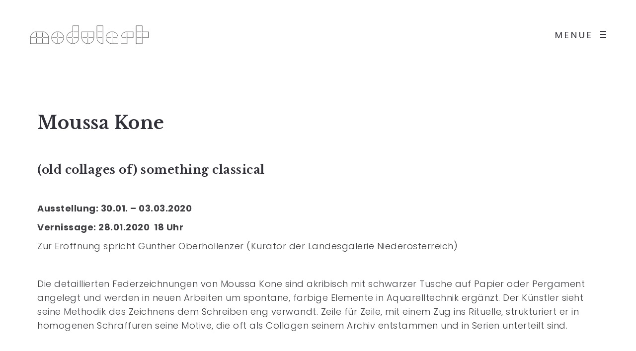

--- FILE ---
content_type: text/html; charset=UTF-8
request_url: http://www.modulart.at/moussa-kone/
body_size: 55045
content:
<!DOCTYPE html>
<html lang="de">
  <head>
    <meta http-equiv="Content-Type" content="text/html; charset=UTF-8" />
    <link rel="profile" href="http://gmpg.org/xfn/11">
	<link rel="pingback" href="http://www.modulart.at/xmlrpc.php">
    
    <meta name="viewport" content="width=device-width, initial-scale=1, maximum-scale=1">
	    
    <title>Moussa Kone &#8211; modulart</title>
		<script type="text/javascript">
		//<![CDATA[
		var AJAX_M = "http://www.modulart.at/wp-content/plugins/bm-pagebuilder/inc_php/ux-pb-theme-ajax.php";
		//]]>
		</script>
	<link rel='dns-prefetch' href='//maxcdn.bootstrapcdn.com' />
<link rel='dns-prefetch' href='//fonts.googleapis.com' />
<link rel='dns-prefetch' href='//s.w.org' />
<link rel="alternate" type="application/rss+xml" title="modulart &raquo; Feed" href="http://www.modulart.at/feed/" />
<link rel="alternate" type="application/rss+xml" title="modulart &raquo; Kommentar-Feed" href="http://www.modulart.at/comments/feed/" />
		<script type="text/javascript">
			window._wpemojiSettings = {"baseUrl":"https:\/\/s.w.org\/images\/core\/emoji\/13.0.0\/72x72\/","ext":".png","svgUrl":"https:\/\/s.w.org\/images\/core\/emoji\/13.0.0\/svg\/","svgExt":".svg","source":{"concatemoji":"http:\/\/www.modulart.at\/wp-includes\/js\/wp-emoji-release.min.js?ver=5.5.17"}};
			!function(e,a,t){var n,r,o,i=a.createElement("canvas"),p=i.getContext&&i.getContext("2d");function s(e,t){var a=String.fromCharCode;p.clearRect(0,0,i.width,i.height),p.fillText(a.apply(this,e),0,0);e=i.toDataURL();return p.clearRect(0,0,i.width,i.height),p.fillText(a.apply(this,t),0,0),e===i.toDataURL()}function c(e){var t=a.createElement("script");t.src=e,t.defer=t.type="text/javascript",a.getElementsByTagName("head")[0].appendChild(t)}for(o=Array("flag","emoji"),t.supports={everything:!0,everythingExceptFlag:!0},r=0;r<o.length;r++)t.supports[o[r]]=function(e){if(!p||!p.fillText)return!1;switch(p.textBaseline="top",p.font="600 32px Arial",e){case"flag":return s([127987,65039,8205,9895,65039],[127987,65039,8203,9895,65039])?!1:!s([55356,56826,55356,56819],[55356,56826,8203,55356,56819])&&!s([55356,57332,56128,56423,56128,56418,56128,56421,56128,56430,56128,56423,56128,56447],[55356,57332,8203,56128,56423,8203,56128,56418,8203,56128,56421,8203,56128,56430,8203,56128,56423,8203,56128,56447]);case"emoji":return!s([55357,56424,8205,55356,57212],[55357,56424,8203,55356,57212])}return!1}(o[r]),t.supports.everything=t.supports.everything&&t.supports[o[r]],"flag"!==o[r]&&(t.supports.everythingExceptFlag=t.supports.everythingExceptFlag&&t.supports[o[r]]);t.supports.everythingExceptFlag=t.supports.everythingExceptFlag&&!t.supports.flag,t.DOMReady=!1,t.readyCallback=function(){t.DOMReady=!0},t.supports.everything||(n=function(){t.readyCallback()},a.addEventListener?(a.addEventListener("DOMContentLoaded",n,!1),e.addEventListener("load",n,!1)):(e.attachEvent("onload",n),a.attachEvent("onreadystatechange",function(){"complete"===a.readyState&&t.readyCallback()})),(n=t.source||{}).concatemoji?c(n.concatemoji):n.wpemoji&&n.twemoji&&(c(n.twemoji),c(n.wpemoji)))}(window,document,window._wpemojiSettings);
		</script>
		<style type="text/css">
img.wp-smiley,
img.emoji {
	display: inline !important;
	border: none !important;
	box-shadow: none !important;
	height: 1em !important;
	width: 1em !important;
	margin: 0 .07em !important;
	vertical-align: -0.1em !important;
	background: none !important;
	padding: 0 !important;
}
</style>
	<link rel='stylesheet' id='wp-block-library-css'  href='http://www.modulart.at/wp-includes/css/dist/block-library/style.min.css?ver=5.5.17' type='text/css' media='all' />
<link rel='stylesheet' id='cptch_stylesheet-css'  href='http://www.modulart.at/wp-content/plugins/captcha/css/front_end_style.css?ver=4.4.5' type='text/css' media='all' />
<link rel='stylesheet' id='dashicons-css'  href='http://www.modulart.at/wp-includes/css/dashicons.min.css?ver=5.5.17' type='text/css' media='all' />
<link rel='stylesheet' id='cptch_desktop_style-css'  href='http://www.modulart.at/wp-content/plugins/captcha/css/desktop_style.css?ver=4.4.5' type='text/css' media='all' />
<link rel='stylesheet' id='contact-form-7-css'  href='http://www.modulart.at/wp-content/plugins/contact-form-7/includes/css/styles.css?ver=4.9.1' type='text/css' media='all' />
<link rel='stylesheet' id='sb_instagram_styles-css'  href='http://www.modulart.at/wp-content/plugins/instagram-feed/css/sb-instagram.min.css?ver=1.5' type='text/css' media='all' />
<link rel='stylesheet' id='sb-font-awesome-css'  href='https://maxcdn.bootstrapcdn.com/font-awesome/4.7.0/css/font-awesome.min.css' type='text/css' media='all' />
<link rel='stylesheet' id='rotatingtweets-css'  href='http://www.modulart.at/wp-content/plugins/rotatingtweets/css/style.css?ver=5.5.17' type='text/css' media='all' />
<link rel='stylesheet' id='bootstrap-css'  href='http://www.modulart.at/wp-content/themes/air-theme/styles/bootstrap.css?ver=2.0.0' type='text/css' media='screen' />
<link rel='stylesheet' id='font-awesome-css'  href='http://www.modulart.at/wp-content/themes/air-theme/functions/theme/css/font-awesome.min.css?ver=4.6.1' type='text/css' media='screen' />
<link rel='stylesheet' id='owl-carousel-css'  href='http://www.modulart.at/wp-content/themes/air-theme/styles/owl.carousel.css?ver=0.0.1' type='text/css' media='screen' />
<link rel='stylesheet' id='google-fonts-Poppins-css'  href='https://fonts.googleapis.com/css?family=Poppins%3A400%2C300%2C500%2C600%2C700&#038;ver=1.0.0' type='text/css' media='screen' />
<link rel='stylesheet' id='google-fonts-Libre-css'  href='https://fonts.googleapis.com/css?family=Libre+Baskerville%3A400%2C700&#038;ver=1.0.0' type='text/css' media='screen' />
<link rel='stylesheet' id='photoswipe-css'  href='http://www.modulart.at/wp-content/themes/air-theme/styles/photoswipe.css?ver=4.0.5' type='text/css' media='screen' />
<link rel='stylesheet' id='photoswipe-default-skin-css'  href='http://www.modulart.at/wp-content/themes/air-theme/styles/skin/photoswipe/default/default-skin.css?ver=4.0.5' type='text/css' media='screen' />
<link rel='stylesheet' id='airtheme-interface-style-css'  href='http://www.modulart.at/wp-content/themes/air-theme/style.css?ver=1.0.0' type='text/css' media='screen' />
<style id='airtheme-interface-style-inline-css' type='text/css'>

a, a:hover, a:focus, #header .search-top-btn-class:hover,#header .wpml-translation li a:hover,#header .wpml-translation li .current-language, .current-language .languages-shortname,.comment-form .logged a:hover,.article-cate-a,.pagenums .tw-style-a:hover,
.count-box,.social-like .wpulike .counter a.image:before,.post-meta-social .count, .height-light-ux,.post-categories a,.widget_archive li,.widget_categories li,.widget_nav_menu li,.widget_pages li,
.entry p a,.sidebar_widget a:hover, .archive-tit a:hover,.text_block a,.post_meta > li a:hover, #sidebar a:hover, #comments .comment-author a:hover,#comments .reply a:hover,.fourofour-wrap a,.archive-meta-unit a:hover,.post-meta-unit a:hover, .heighlight,.archive-meta-item a,.author-name,
.carousel-wrap a:hover, .related-post-wrap h3:hover a, .iconbox-a .iconbox-h3:hover,.iconbox-a:hover,.iocnbox:hover .icon_wrap i.fa,.blog-masony-item .item-link:hover:before,.clients_wrap .carousel-btn .carousel-btn-a:hover:before,
.blog_meta a:hover,.breadcrumbs a:hover,.link-wrap a:hover,.archive-wrap h3 a:hover,.more-link:hover,.post-color-default,.latest-posts-tags a:hover,.pagenums .current,.page-numbers.current,.fullwidth-text-white .fullwrap-with-tab-nav-a:hover,.fullwrap-with-tab-nav-a:hover,.fullwrap-with-tab-nav-a.full-nav-actived,.fullwidth-text-white .fullwrap-with-tab-nav-a.full-nav-actived,a.liquid-more-icon.ux-btn:hover,.moudle .iterblock-more.ux-btn:hover,
.gallery-info-property-con a, .grid-meta-a
{ 
	color: #CFBCA6; 
}
.tagcloud a:hover,.related-post-wrap h3:before,.single-image-mask,input.idi_send:hover, .iconbox-content-hide .icon_text,.process-bar, .portfolio-caroufredsel-hover
{ 
	background-color: #CFBCA6;
}
		
.tagcloud a,.gallery-list-contiune, .author-unit-inn, .archive-bar,.audio-unit,.blog-unit-link-li,.blog-unit-quote,.slider-panel,#main_title_wrap, .promote-wrap,.process-bar-wrap,.post_meta,.pagenumber a,.standard-blog-link-wrap,.blog-item.quote,.portfolio-standatd-tit-wrap:before,.quote-wrap,.entry pre,.text_block pre,.isotope-item.quote .blog-masony-item,.blog-masony-item .item-link-wrap,.pagenumber span,.testimenials,.testimenials .arrow-bg,.accordion-heading,.testimonial-thum-bg,.single-feild,.fullwidth-text-white .iconbox-content-hide .icon_wrap
{ 
	background-color: #F8F8F8; 
}
.progress_bars_with_image_content .bar .bar_noactive.grey
{
  color: #F8F8F8; 
}
body.archive #wrap,.widget_archive li,.widget_categories li,.widget_nav_menu li,.widget_pages li,.widget_recent_entries li,.widget_recent_comments li,.widget_meta li,.widget_rss li,
.nav-tabs,.border-style2,.border-style3,.nav-tabs > li > a,.tab-content,.nav-tabs > .active > a, .nav-tabs > .active > a:hover, .nav-tabs > .active > a:focus,.tabs-v,.single-feild,.archive-unit
{ 
	border-color: #F8F8F8; 
} 
.tab-content.tab-content-v,blockquote
{
	border-left-color: #F8F8F8; 
} 
.tabs-v .nav-tabs > .active > a,.line_grey
{
	border-top-color: #F8F8F8; 
}
		
body,#wrap-outer,#wrap,#search-overlay,#top-wrap,#main,.separator h4, .carousel-control,#login-form.modal .modal-dialog,.nav-tabs > .active > a, .nav-tabs > .active > a:hover, .nav-tabs > .active > a:focus,.tab-content,.filters.filter-floating li a:before,.standard-list-item:hover .portfolio-standatd-tit-wrap:before,.ux-mobile #main-navi-inn 
{ 
	background-color: #FFFFFF;
}
.testimenials span.arrow,.nav-tabs > .active > a, .nav-tabs > .active > a:hover, .nav-tabs > .active > a:focus { 
	border-bottom-color: #FFFFFF; 
}
	.tabs-v .nav-tabs > .active > a
{ 
	border-right-color: #FFFFFF; 
}
.quote-wrap, .mouse-icon,.social-icon-triggle,.carousel-control, .countdown_amount,.countdown_section,.blog-unit-link-li:hover,.blog-unit-link-li:hover a 
{
	color: #FFFFFF; 
}
		
#header,#menu-panel,.page_from_top.header-scrolled #header,#navi-header .sub-menu 
{ 
	background-color: #FFFFFF;
}
		
.page-loading
{ 
	background-color: #FFFFFF;
}
		
::selection { background: #F0E8DF; }
::-moz-selection { background: #F0E8DF; }
::-webkit-selection { background: #F0E8DF; }
		
.logo-h1 
{
	color: #313139; 
}
		
.light-logo .logo-h1,.default-light-logo .logo-h1,.light-logo .ux-woocomerce-cart-a
{
	color: #FFFFFF; 
}
		
#navi-trigger,#header .socialmeida-a, #navi_wrap > ul > li a, #navi_wrap > ul > li a,
.light-logo.default-dark-logo.header-scrolled #navi-trigger, 
.light-logo.default-dark-logo.header-scrolled #header .socialmeida-a, 
.light-logo.default-dark-logo.header-scrolled #navi_wrap > ul > li a,
.light-logo.default-dark-logo.header-scrolled .ux-woocomerce-cart-a,
.default-light-logo.dark-logo.single-portfolio-fullscreen-slider .blog-unit-gallery-wrap .arrow-item, 
.default-light-logo.dark-logo #ux-slider-down,
.default-light-logo.dark-logo.single-portfolio-fullscreen-slider .owl-dots,
.dark-logo .top-slider .carousel-des-wrap-tit-a,
.dark-logo .top-slider .article-cate-a,
.dark-logo .top-slider .owl-dot
{
	color: #313139; 
}	
		
.light-logo #navi-trigger,.default-light-logo.dark-logo.header-scrolled #navi-trigger,
.light-logo #header .socialmeida-a,.default-light-logo.dark-logo.header-scrolled #header .socialmeida-a,
.light-logo #navi_wrap > ul > li a,.default-light-logo.dark-logo.header-scrolled #navi_wrap > ul > li a,
.light-logo .ux-woocomerce-cart-a, .default-light-logo.dark-logo.header-scrolled .ux-woocomerce-cart-a,
.light-logo.single-portfolio-fullscreen-slider .blog-unit-gallery-wrap .arrow-item, .default-light-logo.single-portfolio-fullscreen-slider .blog-unit-gallery-wrap .arrow-item, 
.light-logo #ux-slider-down, .default-light-logo #ux-slider-down,
.light-logo.single-portfolio-fullscreen-slider .owl-dots, .default-light-logo.single-portfolio-fullscreen-slider .owl-dots, .light-logo.single-portfolio-fullscreen-slider .owl-dot.active:before,.default-light-logo.single-portfolio-fullscreen-slider .owl-dot.active:before,
.light-logo .top-slider .carousel-des-wrap-tit-a,
.light-logo .top-slider .article-cate-a,
.light-logo .top-slider .owl-dot
{
	color: #FFFFFF; 
}	
		
#navi a,.menu-panel-inn .socialmeida-,.menu-panel-inn .socialmeida-a:hover,.search-top-btn-class
{
	color: #313139; 
}
		
.title-wrap-tit,.title-wrap-h1,h1,h2,h3,h4,h5,h6,.archive-tit a, .item-title-a,#sidebar .social_active i:hover,.article-cate-a:hover:after,
.portfolio-standatd-tags a[rel="tag"]:hover:after,.nav-tabs > .active > a, .nav-tabs > li > a:hover, .nav-tabs > .active > a:focus, .post-navi-a,.moudle .ux-btn,.mainlist-meta, .mainlist-meta a,carousel-des-wrap-tit-a,
.jqbar.vertical span,.team-item-con-back a,.team-item-con-back i,.team-item-con-h p,.slider-panel-item h2.slider-title a,.bignumber-item.post-color-default,.blog-item .date-block,.iterlock-caption-tit-a,
.clients_wrap .carousel-btn .carousel-btn-a, .image3-1-unit-tit
{ 
	color:#313139; 
}
.post_social:before, .post_social:after,.title-ux.line_under_over,.gallery-wrap-sidebar .entry, .social-share 
{ 
	border-color: #313139; 
} 
.team-item-con,.ux-btn:before,.title-ux.line_both_sides:before,.title-ux.line_both_sides:after,.galleria-info,#float-bar-triggler,.float-bar-inn,.short_line:after, 
.separator_inn.bg- ,.countdown_section 
{
	background-color: #313139;
}
		
			
body,a,.entry p a:hover,.text_block, .article-tag-label a[rel="tag"]:after,.article-meta-unit-cate > a.article-cate-a:after,.article-cate-a:hover,.text_block a:hover,#content_wrap,#comments,.blog-item-excerpt,.archive-unit-excerpt,.archive-meta-item a:hover,.entry code,.text_block code,
h3#reply-title small, #comments .nav-tabs li.active h3#reply-title .logged,#comments .nav-tabs li a:hover h3 .logged,.testimonial-thum-bg i.fa,.post-navi-go-back-a:focus ,
.header-info-mobile,.carousel-wrap a.disabled:hover,.stars a:hover,.moudle .iterblock-more.ux-btn,.moudle .liquid-more-icon.ux-btn,.fullwrap-block-inn a
{ 
	color: #414145; 
}
.blog-unit-link-li:hover {
	background-color: #414145; 
}
			
		
.article-meta-unit,.article-meta-unit:not(.article-meta-unit-cate) > a,.article-tag-label-tit, .comment-meta,.comment-meta a,.title-wrap-des,.blog_meta_cate,.blog_meta_cate a,.gird-blog-meta,.grid-meta-a:after
{ 
	color:#ADADAD; 
}
.comment-author:after {
	background-color: #ADADAD; 
}
.blog-item-more-a:hover 
{
	border-color: #ADADAD; 
}
		
.gallery-info-property-tit 
{ 
	color: #313139;
}
		
.gallery-info-property-con,.gallery-info-property-con a:hover 
{ 
	color: #313139;
}
		
.gallery-link-a,.gallery-link-a:hover 
{ 
	color: #313139;
}
		
.post-navi-single, .arrow-item 
{ 
	color: #313139;
}
		
.comment-box-tit,.comm-reply-title 
{ 
	color: #313139;
}
		
.comm-u-wrap 
{ 
	color: #313139;
}
		
.comment-meta .comment-author,.comment-meta .comment-author-a 
{ 
	color: #313139;
}
		
.filters-a 
{ 
	color: #313139;
}
		
.filters-a:hover,.active > .filters-a
{ 
	color: #313139;
}
		
.tw-style-a.ux-btn,.tw-style-a.ux-btn:hover
{ 
	color: #313139;
}
		
.grid-item-tit,.grid-item-tit-a:hover
{ 
	color: #313139;
}
		
.grid-item-cate-a
{ 
 	color: #313139;
}
		
.grid-item-con:after,.product-caption 
{ 
	background-color: #FFFFFF;
}
		
.ux-btn, button, input[type="submit"] 
{ 
	color: #313139;
}
		
.ux-btn:hover,button:hover, input[type="submit"]:hover,.moudle .ux-btn.tw-style-a:hover,.moudle .ux-btn:before,.woocommerce button.button.alt:hover,.woocommerce-page #content input.button:hover,.woocommerce a.button.alt:hover
{ 
	color: #FFFFFF;
}
		
.ux-btn:hover,button:hover, input[type="submit"]:hover,.woocommerce button.button.alt:hover,.woocommerce-page #content input.button:hover,.woocommerce a.button.alt:hover
{ 
	background-color: #313139; border-color: #313139;
}
		
textarea, input[type="text"], input[type="password"], input[type="datetime"], input[type="datetime-local"], input[type="date"], input[type="month"], input[type="time"], input[type="week"], input[type="number"], input[type="email"], input[type="url"], input[type="search"], input[type="tel"], input[type="color"], .uneditable-input 
{ 
	color: #ADADAD;
}
		
.moudle input[type="text"]:focus, .moudle textarea:focus, input:focus:invalid:focus, textarea:focus:invalid:focus, select:focus:invalid:focus, textarea:focus, input[type="text"]:focus, input[type="password"]:focus, input[type="datetime"]:focus, input[type="datetime-local"]:focus, input[type="date"]:focus, input[type="month"]:focus, input[type="time"]:focus, input[type="week"]:focus, input[type="number"]:focus, input[type="email"]:focus, input[type="url"]:focus, input[type="search"]:focus, input[type="tel"]:focus, input[type="color"]:focus, .uneditable-input:focus,
.comment-reply-title:hover
{ 
	color: #313139;
}
		
.widget-container .widget-title, .widget-container .widget-title a 
{ 
	color: #313139;
}
		
.widget-container,.widget-container a ,.widget-container select
{ 
	color: #313139;
}
		
.footer-bar,.footer-bar a,.copyright, .copyright a,.footer-info,.footer-info a,#footer .logo-h1
{ 
	color: #313139; 
}
		
#footer 
{
	background-color: #FFFFFF; 
}
		
.navi-trigger-text, #navi-header a,.header-bar-social .socialmeida-a { font-size: 18px;}
		
.navi-trigger-text, #navi-header a,.header-bar-social .socialmeida-a { font-weight: normal; font-style: normal;}
		
#navi a { font-size: 36px;}
		
body.single .title-wrap-tit,.title-wrap-h1 { font-size: 36px;}
		
body { font-size: 18px;}
		
.entry h1,.entry h2,.entry h3,.entry h4,.entry h5,.entry h6, .text_block h1,.text_block h2,.text_block h3,.text_block h4,.text_block h5,.text_block h6,.ux-portfolio-template-intro h1,.ux-portfolio-template-intro h2,.ux-portfolio-template-intro h3,.ux-portfolio-template-intro h4,.ux-portfolio-template-intro h5,.ux-portfolio-template-intro h6,.slider-con-inn h1,.slider-con-inn h2,.slider-con-inn h3,.slider-con-inn h4,.slider-con-inn h5,.slider-con-inn h6,
.infrographic-tit,.bignumber-item 
{ 
	font-weight: normal; font-style: normal; 
}
		
.gallery-info-property-tit { font-size: 16px;}
		
.gallery-info-property-con { font-size: 18px;}
		
.gallery-link-a { font-size: 26px;}
		
.post-navi-single { font-weight: normal; font-style: normal; }
		
.pagenums { font-weight: normal; font-style: normal; }
		
.pagenums { font-size: 20px;}
		
.grid-item-cate-a,.woocommerce .product-caption .price { font-size: 16px;}
		
button, input[type="submit"],.ux-btn-text { font-weight: normal; font-style: normal; }
		
button, input[type="submit"],.ux-btn-text { font-size: 14px;}
		
.archive-title .title-wrap-tit { font-weight: normal; font-style: normal; }
		
.archive-title .title-wrap-tit { font-size: 36px;}
		
.arvhive-tit,.iterlock-caption h2 { font-weight: normal; font-style: normal; }
		
.arvhive-tit,.iterlock-caption h2 { font-size: 26px;}
		
.widget-title { font-size: 14px;}
		
.widget-container { font-size: 14px;}
		
.footer-info { font-size: 14px;}
		.theme-color-1{color:#D6C5AF;}
.bg-theme-color-1,.promote-hover-bg-theme-color-1:hover,.list-layout-con.bg-theme-color-1{background-color:#D6C5AF;}
.moudle .ux-btn.bg-theme-color-1 { border-color:#D6C5AF; color:#D6C5AF; }
.moudle .ux-btn.bg-theme-color-1-hover:hover{ border-color:#D6C5AF; color:#D6C5AF; }
.theme-color-2{color:#CFBCA6;}
.bg-theme-color-2,.promote-hover-bg-theme-color-2:hover,.list-layout-con.bg-theme-color-2{background-color:#CFBCA6;}
.moudle .ux-btn.bg-theme-color-2 { border-color:#CFBCA6; color:#CFBCA6; }
.moudle .ux-btn.bg-theme-color-2-hover:hover{ border-color:#CFBCA6; color:#CFBCA6; }
.theme-color-3{color:#5ED672;}
.bg-theme-color-3,.promote-hover-bg-theme-color-3:hover,.list-layout-con.bg-theme-color-3{background-color:#5ED672;}
.moudle .ux-btn.bg-theme-color-3 { border-color:#5ED672; color:#5ED672; }
.moudle .ux-btn.bg-theme-color-3-hover:hover{ border-color:#5ED672; color:#5ED672; }
.theme-color-4{color:#0E4792;}
.bg-theme-color-4,.promote-hover-bg-theme-color-4:hover,.list-layout-con.bg-theme-color-4{background-color:#0E4792;}
.moudle .ux-btn.bg-theme-color-4 { border-color:#0E4792; color:#0E4792; }
.moudle .ux-btn.bg-theme-color-4-hover:hover{ border-color:#0E4792; color:#0E4792; }
.theme-color-5{color:#FAE800;}
.bg-theme-color-5,.promote-hover-bg-theme-color-5:hover,.list-layout-con.bg-theme-color-5{background-color:#FAE800;}
.moudle .ux-btn.bg-theme-color-5 { border-color:#FAE800; color:#FAE800; }
.moudle .ux-btn.bg-theme-color-5-hover:hover{ border-color:#FAE800; color:#FAE800; }
.theme-color-6{color:#9FDEDF;}
.bg-theme-color-6,.promote-hover-bg-theme-color-6:hover,.list-layout-con.bg-theme-color-6{background-color:#9FDEDF;}
.moudle .ux-btn.bg-theme-color-6 { border-color:#9FDEDF; color:#9FDEDF; }
.moudle .ux-btn.bg-theme-color-6-hover:hover{ border-color:#9FDEDF; color:#9FDEDF; }
.theme-color-7{color:#9895A5;}
.bg-theme-color-7,.promote-hover-bg-theme-color-7:hover,.list-layout-con.bg-theme-color-7{background-color:#9895A5;}
.moudle .ux-btn.bg-theme-color-7 { border-color:#9895A5; color:#9895A5; }
.moudle .ux-btn.bg-theme-color-7-hover:hover{ border-color:#9895A5; color:#9895A5; }
.theme-color-8{color:#D63F37;}
.bg-theme-color-8,.promote-hover-bg-theme-color-8:hover,.list-layout-con.bg-theme-color-8{background-color:#D63F37;}
.moudle .ux-btn.bg-theme-color-8 { border-color:#D63F37; color:#D63F37; }
.moudle .ux-btn.bg-theme-color-8-hover:hover{ border-color:#D63F37; color:#D63F37; }
.theme-color-9{color:#51515C;}
.bg-theme-color-9,.promote-hover-bg-theme-color-9:hover,.list-layout-con.bg-theme-color-9{background-color:#51515C;}
.moudle .ux-btn.bg-theme-color-9 { border-color:#51515C; color:#51515C; }
.moudle .ux-btn.bg-theme-color-9-hover:hover{ border-color:#51515C; color:#51515C; }
.theme-color-10{color:#42424D;}
.bg-theme-color-10,.promote-hover-bg-theme-color-10:hover,.list-layout-con.bg-theme-color-10{background-color:#42424D;}
.moudle .ux-btn.bg-theme-color-10 { border-color:#42424D; color:#42424D; }
.moudle .ux-btn.bg-theme-color-10-hover:hover{ border-color:#42424D; color:#42424D; }
.navi-bgcolor-default { background-color:#42424D; }

</style>
<!--[if lte IE 9]>
<link rel='stylesheet' id='airtheme-interface-ie-css'  href='http://www.modulart.at/wp-content/themes/air-theme/styles/ie.css?ver=5.5.17' type='text/css' media='all' />
<![endif]-->
<script type='text/javascript' src='http://www.modulart.at/wp-includes/js/jquery/jquery.js?ver=1.12.4-wp' id='jquery-core-js'></script>
<link rel="EditURI" type="application/rsd+xml" title="RSD" href="http://www.modulart.at/xmlrpc.php?rsd" />
<link rel="wlwmanifest" type="application/wlwmanifest+xml" href="http://www.modulart.at/wp-includes/wlwmanifest.xml" /> 
<link rel='prev' title='Wintersalon 2019' href='http://www.modulart.at/wintersalon-2019/' />
<link rel='next' title='Ronald Kodritsch // punky flowers' href='http://www.modulart.at/ronald-kodritsch-punky-flowers/' />
<meta name="generator" content="WordPress 5.5.17" />
<link rel="canonical" href="http://www.modulart.at/moussa-kone/" />
<link rel='shortlink' href='http://www.modulart.at/?p=1459' />
<link rel="alternate" type="application/json+oembed" href="http://www.modulart.at/wp-json/oembed/1.0/embed?url=http%3A%2F%2Fwww.modulart.at%2Fmoussa-kone%2F" />
<link rel="alternate" type="text/xml+oembed" href="http://www.modulart.at/wp-json/oembed/1.0/embed?url=http%3A%2F%2Fwww.modulart.at%2Fmoussa-kone%2F&#038;format=xml" />
	<script type="text/javascript">
	var ajaxurl = 'http://www.modulart.at/wp-admin/admin-ajax.php';
	var JS_PATH = "http://www.modulart.at/wp-content/themes/air-theme/js";
    </script>
	<link rel="icon" href="http://www.modulart.at/wp-content/uploads/2017/11/cropped-modulart_logo_120x120-1-32x32.png" sizes="32x32" />
<link rel="icon" href="http://www.modulart.at/wp-content/uploads/2017/11/cropped-modulart_logo_120x120-1-192x192.png" sizes="192x192" />
<link rel="apple-touch-icon" href="http://www.modulart.at/wp-content/uploads/2017/11/cropped-modulart_logo_120x120-1-180x180.png" />
<meta name="msapplication-TileImage" content="http://www.modulart.at/wp-content/uploads/2017/11/cropped-modulart_logo_120x120-1-270x270.png" />
  </head>
  
  <body class="post-template-default single single-post postid-1459 single-format-gallery default-dark-logo pswp-light-skin responsive-ux navi-hide dark-logo single-portfolio-fullwidth header-sticky preload">
  	
    <div class="wrap-all">
      <div class="page-loading fullscreen-wrap visible">
    <div class="page-loading-inn">
        <div class="page-loading-transform">
            <div class="site-loading-logo"><img src="http://www.modulart.at/wp-content/uploads/2017/11/modulart_logo_240x38.png" alt="modulart" /></div>        </div>
    </div>
</div>
<div id="jquery_jplayer" class="jp-jplayer"></div><div id="wrap-outer">      
      
<header id="header" class="">

    <div id="header-main">
    
        <div class="container-fluid">

                        <span id="navi-trigger">
                <span class="navi-trigger-text">
                    <span class="navi-trigger-text-menu navi-trigger-text-inn">MENUE</span>
                    <span class="navi-trigger-text-close navi-trigger-text-inn">SCHLIESSEN</span>
                </span>
                <span class="navi-trigger-inn">
                    <span class="navi-trigger-hamberg-line navi-trigger-hamberg-line1"></span>
                    <span class="navi-trigger-hamberg-line navi-trigger-hamberg-line2"></span>
                    <span class="navi-trigger-hamberg-line navi-trigger-hamberg-line3"></span>
                </span>
            </span>

                        
            <div class="navi-logo">

                <div class="logo-wrap">
                    <div id="logo"><a class="logo-a" href="http://www.modulart.at/" title="modulart"><h1 class="logo-h1 logo-not-show-txt">modulart</h1><img class="logo-image logo-dark" src="http://www.modulart.at/wp-content/uploads/2017/11/modulart_logo_480.png" alt="modulart" /><span class="logo-light"><img class="logo-image" src="http://www.modulart.at/wp-content/uploads/2017/11/modulart_logo_480.png" alt="modulart" /></span></a></div>                </div><!--End logo wrap-->
                 
            </div>
        
        </div>
        
    </div><!--End header main-->
    
</header><div id="menu-panel">

    <div class="menu-panel-inn fullscreen-wrap">
     
        <nav id="navi">
            <div id="navi-wrap" class="menu-modulart-container"><ul class="menu clearfix"><li id="menu-item-817" class="external menu-item menu-item-type-post_type menu-item-object-page menu-item-home menu-item-817"><a href="http://www.modulart.at/">STARTSEITE</a></li>
<li id="menu-item-833" class="external menu-item menu-item-type-post_type menu-item-object-page menu-item-833"><a href="http://www.modulart.at/ausstellungen/">AUSSTELLUNGEN</a></li>
<li id="menu-item-1025" class="external menu-item menu-item-type-post_type menu-item-object-page menu-item-1025"><a href="http://www.modulart.at/aktuell/">AKTUELL</a></li>
<li id="menu-item-1320" class="external menu-item menu-item-type-post_type menu-item-object-page menu-item-1320"><a href="http://www.modulart.at/veranstaltungen/">VERANSTALTUNGEN</a></li>
<li id="menu-item-1059" class="external menu-item menu-item-type-post_type menu-item-object-page menu-item-1059"><a href="http://www.modulart.at/in-the-muth/">IN THE MUTH</a></li>
<li id="menu-item-1900" class="external menu-item menu-item-type-post_type menu-item-object-page menu-item-1900"><a href="http://www.modulart.at/kuenstlerinnen/">KÜNSTLER:INNEN</a></li>
<li id="menu-item-737" class="external menu-item menu-item-type-post_type menu-item-object-page menu-item-737"><a href="http://www.modulart.at/kontakt/">KONTAKT</a></li>
</ul></div><!--End #navi_wrap-->
        </nav>
        <div id="menu-panel-bottom" class="container-fluid"> 
            <div class="menu-panel-bottom-left col-md-3 col-sm-3 col-xs-3">
                                <div class="search-top-btn-class">
                    <span class="fa fa-search"></span>
                    <form class="search_top_form"  method="get" action="http://www.modulart.at/">
                        <input type="search" id="s" name="s" class="search_top_form_text" placeholder="Tippen und bestätigen">
                    </form>
                </div> 
                            </div>
            <div class="menu-panel-bottom-right col-md-9 col-sm-9 col-xs-9">
                                <section class="socialmeida-mobile">
        
                    	
    <ul class="socialmeida clearfix">                       
            <li class="socialmeida-li">
            <a title="Facebook" href="https://www.facebook.com/modulart-277088359083324/" class="socialmeida-a" target=_blank>
                <span class="fa fa-thumbs-o-up"></span> <span class="socialmeida-text">Facebook</span>
            </a>
        </li>
            <li class="socialmeida-li">
            <a title="Instagram" href="https://www.instagram.com/galerie.modulart/" class="socialmeida-a" target=_blank>
                <span class="fa fa-instagram"></span> <span class="socialmeida-text">Instagram</span>
            </a>
        </li>
        </ul>
        
                </section>
                            </div>
        </div>
    </div>	
</div>		
	  <div id="wrap">
	<div id="content">

		        
                        
            
			<div class="content_wrap_outer fullwrap-layout"><div class="fullwrap-layout-inn">            
            <div id="content_wrap" class="">
                
                                
                
                <article id="post-1459" class="post-1459 post type-post status-publish format-gallery has-post-thumbnail hentry category-ausstellung post_format-post-format-gallery">
                
                                        
					
<div class="title-wrap container ">
  <div class="title-wrap-con">
		<h1 class="title-wrap-tit" >Moussa Kone</h1>
	</div>
</div>	
	<div class="container gallery-post-des ">
		<div class="entry"><h4><strong>(old collages of) something classical</strong></h4>
<p>&nbsp;</p>
<p><b>Ausstellung: 30.01. – 03.03.2020<span class="Apple-converted-space"> </span></b></p>
<p><b>Vernissage: 28.01.2020<span class="Apple-converted-space">  </span>18 Uhr</b></p>
<p><b> </b>Zur Eröffnung spricht Günther Oberhollenzer<span class="Apple-converted-space"> </span>(Kurator der Landesgalerie Niederösterreich)</p>
<p>&nbsp;</p>
<p>Die detaillierten Federzeichnungen von Moussa Kone sind akribisch mit schwarzer Tusche auf Papier oder Pergament angelegt und werden in neuen Arbeiten um spontane, farbige Elemente in Aquarelltechnik ergänzt. Der Künstler sieht seine Methodik des Zeichnens dem Schreiben eng verwandt. Zeile für Zeile, mit einem Zug ins Rituelle, strukturiert er in homogenen Schraffuren seine Motive, die oft als Collagen seinem Archiv entstammen und in Serien unterteilt sind.</p>
<p>&nbsp;</p>
<p>„Die erste Linie am leeren Blatt besitzt die Definitionsmacht, sie zieht eine Grenze, teilt in links und rechts, oben und unten. Nach und nach entstehen in einem Geflecht aus positiven und negativen Formen Hierarchien, Werte und Beziehungen. Die Machart bleibt im Blickfeld; es ist eine reflexive Tätigkeit, die Zeit einfordert.“ (Moussa Kone)  <a href="https://moussakone.com">www.moussakone.com</a></p>
<p>&nbsp;</p>
<p>Moussa Kone, geboren 1978 in Österreich, lebt und zeichnet in Wien.<span class="Apple-converted-space"><br />
</span>Einzel- und Gruppenausstellungen im In- und Ausland, z.B. Austrian Cultural Forum New York, Art Cologne New Positions Program Essl Museum Klosterneuburg u.a.</p>
<p>&nbsp;</p>
<p>&nbsp;</p>
<p class="x_MsoNormal"><strong>Öffnungszeiten</strong>:<br />
DO: 15:00 – 19:00 Uhr<br />
FR. 15:00 &#8211; 19:00 &amp; nach tel. Vereinbarung</p>
<p class="x_MsoNormal">galerie modulart<br />
Große Sperlgasse 32-34<br />
1020 Wien<br />
Tel: +43 664 864 27 69<br />
Email: joemessner@modulart.at</p>
</div><!--End entry-->
		
                
	</div>
	
	
<div class=" blog-unit-gallery-wrap gallery-spacing-40 container">

    <div class="single-gallery-wrap-inn" data-style="">

		
									            <div class="list-layout lightbox-photoswipe" data-gap="40">
                                            
                            <div class="list-layout-col list-layout-col4 clearfix">
								    
	<div class="list-layout-col4-item list-layout-item" style="">
		<div class="list-layout-inside">
			<div class="single-image mouse-over" data-lightbox="true">
				<a title="" class="lightbox-item" href="http://www.modulart.at/wp-content/uploads/2020/01/4.Bild_.jpg" data-size="717x966">
					<span class="ux-lazyload-wrap" style=" padding-top: 134.76923076923%;">
						<img alt="4.Bild" src="http://www.modulart.at/wp-content/themes/air-theme/img/blank.gif" data-src="http://www.modulart.at/wp-content/uploads/2020/01/4.Bild_-650x876.jpg" width="650" height="876" class="list-layout-img gallery-images-img ux-lazyload-img lazy">
					</span>
				</a>
			</div>
		</div><!--End list-layout-inside-->	
	</div><!--End list-layout-item-->
    
	<div class="list-layout-col4-item list-layout-item" style="">
		<div class="list-layout-inside">
			<div class="single-image mouse-over" data-lightbox="true">
				<a title="" class="lightbox-item" href="http://www.modulart.at/wp-content/uploads/2020/01/1.Bild_.jpg" data-size="719x966">
					<span class="ux-lazyload-wrap" style=" padding-top: 134.30769230769%;">
						<img alt="1.Bild" src="http://www.modulart.at/wp-content/themes/air-theme/img/blank.gif" data-src="http://www.modulart.at/wp-content/uploads/2020/01/1.Bild_-650x873.jpg" width="650" height="873" class="list-layout-img gallery-images-img ux-lazyload-img lazy">
					</span>
				</a>
			</div>
		</div><!--End list-layout-inside-->	
	</div><!--End list-layout-item-->
    
	<div class="list-layout-col4-item list-layout-item" style="">
		<div class="list-layout-inside">
			<div class="single-image mouse-over" data-lightbox="true">
				<a title="" class="lightbox-item" href="http://www.modulart.at/wp-content/uploads/2020/01/2.Bild_.jpg" data-size="710x959">
					<span class="ux-lazyload-wrap" style=" padding-top: 135.07692307692%;">
						<img alt="2.Bild" src="http://www.modulart.at/wp-content/themes/air-theme/img/blank.gif" data-src="http://www.modulart.at/wp-content/uploads/2020/01/2.Bild_-650x878.jpg" width="650" height="878" class="list-layout-img gallery-images-img ux-lazyload-img lazy">
					</span>
				</a>
			</div>
		</div><!--End list-layout-inside-->	
	</div><!--End list-layout-item-->
    
	<div class="list-layout-col4-item list-layout-item" style="">
		<div class="list-layout-inside">
			<div class="single-image mouse-over" data-lightbox="true">
				<a title="" class="lightbox-item" href="http://www.modulart.at/wp-content/uploads/2020/01/3.Bild_.jpg" data-size="711x972">
					<span class="ux-lazyload-wrap" style=" padding-top: 136.76923076923%;">
						<img alt="3.Bild" src="http://www.modulart.at/wp-content/themes/air-theme/img/blank.gif" data-src="http://www.modulart.at/wp-content/uploads/2020/01/3.Bild_-650x889.jpg" width="650" height="889" class="list-layout-img gallery-images-img ux-lazyload-img lazy">
					</span>
				</a>
			</div>
		</div><!--End list-layout-inside-->	
	</div><!--End list-layout-item-->
                            </div>
                                                    
                            <div class="list-layout-col list-layout-col3 clearfix">
								    
	<div class="list-layout-col3-item list-layout-item" style="">
		<div class="list-layout-inside">
			<div class="single-image mouse-over" data-lightbox="true">
				<a title="" class="lightbox-item" href="http://www.modulart.at/wp-content/uploads/2020/01/fractals_02_kl.jpg" data-size="500x740">
					<span class="ux-lazyload-wrap" style=" padding-top: 148%;">
						<img alt="fractals_02_kl" src="http://www.modulart.at/wp-content/themes/air-theme/img/blank.gif" data-src="http://www.modulart.at/wp-content/uploads/2020/01/fractals_02_kl.jpg" width="500" height="740" class="list-layout-img gallery-images-img ux-lazyload-img lazy">
					</span>
				</a>
			</div>
		</div><!--End list-layout-inside-->	
	</div><!--End list-layout-item-->
    
	<div class="list-layout-col3-item list-layout-item" style="">
		<div class="list-layout-inside">
			<div class="single-image mouse-over" data-lightbox="true">
				<a title="" class="lightbox-item" href="http://www.modulart.at/wp-content/uploads/2020/01/fractals_03_kl.jpg" data-size="500x740">
					<span class="ux-lazyload-wrap" style=" padding-top: 148%;">
						<img alt="fractals_03_kl" src="http://www.modulart.at/wp-content/themes/air-theme/img/blank.gif" data-src="http://www.modulart.at/wp-content/uploads/2020/01/fractals_03_kl.jpg" width="500" height="740" class="list-layout-img gallery-images-img ux-lazyload-img lazy">
					</span>
				</a>
			</div>
		</div><!--End list-layout-inside-->	
	</div><!--End list-layout-item-->
    
	<div class="list-layout-col3-item list-layout-item" style="">
		<div class="list-layout-inside">
			<div class="single-image mouse-over" data-lightbox="true">
				<a title="" class="lightbox-item" href="http://www.modulart.at/wp-content/uploads/2020/01/1_Moussa_p..jpg" data-size="3717x3204">
					<span class="ux-lazyload-wrap" style=" padding-top: 86.153846153846%;">
						<img alt="1_Moussa_p." src="http://www.modulart.at/wp-content/themes/air-theme/img/blank.gif" data-src="http://www.modulart.at/wp-content/uploads/2020/01/1_Moussa_p.-650x560.jpg" width="650" height="560" class="list-layout-img gallery-images-img ux-lazyload-img lazy">
					</span>
				</a>
			</div>
		</div><!--End list-layout-inside-->	
	</div><!--End list-layout-item-->
                            </div>
                                                    
                            <div class="list-layout-col list-layout-col3 clearfix">
								    
	<div class="list-layout-col3-item list-layout-item" style="">
		<div class="list-layout-inside">
			<div class="single-image mouse-over" data-lightbox="true">
				<a title="" class="lightbox-item" href="http://www.modulart.at/wp-content/uploads/2020/01/IMG_9866.jpg" data-size="3940x2773">
					<span class="ux-lazyload-wrap" style=" padding-top: 70.307692307692%;">
						<img alt="IMG_9866" src="http://www.modulart.at/wp-content/themes/air-theme/img/blank.gif" data-src="http://www.modulart.at/wp-content/uploads/2020/01/IMG_9866-650x457.jpg" width="650" height="457" class="list-layout-img gallery-images-img ux-lazyload-img lazy">
					</span>
				</a>
			</div>
		</div><!--End list-layout-inside-->	
	</div><!--End list-layout-item-->
    
	<div class="list-layout-col3-item list-layout-item" style="">
		<div class="list-layout-inside">
			<div class="single-image mouse-over" data-lightbox="true">
				<a title="" class="lightbox-item" href="http://www.modulart.at/wp-content/uploads/2020/01/5.jpg" data-size="3135x5184">
					<span class="ux-lazyload-wrap" style=" padding-top: 165.38461538462%;">
						<img alt="5" src="http://www.modulart.at/wp-content/themes/air-theme/img/blank.gif" data-src="http://www.modulart.at/wp-content/uploads/2020/01/5-650x1075.jpg" width="650" height="1075" class="list-layout-img gallery-images-img ux-lazyload-img lazy">
					</span>
				</a>
			</div>
		</div><!--End list-layout-inside-->	
	</div><!--End list-layout-item-->
    
	<div class="list-layout-col3-item list-layout-item" style="">
		<div class="list-layout-inside">
			<div class="single-image mouse-over" data-lightbox="true">
				<a title="" class="lightbox-item" href="http://www.modulart.at/wp-content/uploads/2020/01/4.jpg" data-size="4624x2150">
					<span class="ux-lazyload-wrap" style=" padding-top: 46.461538461538%;">
						<img alt="4" src="http://www.modulart.at/wp-content/themes/air-theme/img/blank.gif" data-src="http://www.modulart.at/wp-content/uploads/2020/01/4-650x302.jpg" width="650" height="302" class="list-layout-img gallery-images-img ux-lazyload-img lazy">
					</span>
				</a>
			</div>
		</div><!--End list-layout-inside-->	
	</div><!--End list-layout-item-->
                            </div>
                                                    
                            <div class="list-layout-col list-layout-col2 clearfix">
								    
	<div class="list-layout-col2-item list-layout-item" style="">
		<div class="list-layout-inside">
			<div class="single-image mouse-over" data-lightbox="true">
				<a title="" class="lightbox-item" href="http://www.modulart.at/wp-content/uploads/2020/01/12a.jpg" data-size="5184x2708">
					<span class="ux-lazyload-wrap" style=" padding-top: 52.2%;">
						<img alt="12a" src="http://www.modulart.at/wp-content/themes/air-theme/img/blank.gif" data-src="http://www.modulart.at/wp-content/uploads/2020/01/12a-1000x522.jpg" width="1000" height="522" class="list-layout-img gallery-images-img ux-lazyload-img lazy">
					</span>
				</a>
			</div>
		</div><!--End list-layout-inside-->	
	</div><!--End list-layout-item-->
    
	<div class="list-layout-col2-item list-layout-item" style="">
		<div class="list-layout-inside">
			<div class="single-image mouse-over" data-lightbox="true">
				<a title="" class="lightbox-item" href="http://www.modulart.at/wp-content/uploads/2020/01/2.jpg" data-size="5184x3037">
					<span class="ux-lazyload-wrap" style=" padding-top: 58.6%;">
						<img alt="2" src="http://www.modulart.at/wp-content/themes/air-theme/img/blank.gif" data-src="http://www.modulart.at/wp-content/uploads/2020/01/2-1000x586.jpg" width="1000" height="586" class="list-layout-img gallery-images-img ux-lazyload-img lazy">
					</span>
				</a>
			</div>
		</div><!--End list-layout-inside-->	
	</div><!--End list-layout-item-->
                            </div>
                                                    
                            <div class="list-layout-col list-layout-col2 clearfix">
								    
	<div class="list-layout-col2-item list-layout-item" style="">
		<div class="list-layout-inside">
			<div class="single-image mouse-over" data-lightbox="true">
				<a title="" class="lightbox-item" href="http://www.modulart.at/wp-content/uploads/2020/01/3.jpg" data-size="4088x3283">
					<span class="ux-lazyload-wrap" style=" padding-top: 80.3%;">
						<img alt="3" src="http://www.modulart.at/wp-content/themes/air-theme/img/blank.gif" data-src="http://www.modulart.at/wp-content/uploads/2020/01/3-1000x803.jpg" width="1000" height="803" class="list-layout-img gallery-images-img ux-lazyload-img lazy">
					</span>
				</a>
			</div>
		</div><!--End list-layout-inside-->	
	</div><!--End list-layout-item-->
    
	<div class="list-layout-col2-item list-layout-item" style="">
		<div class="list-layout-inside">
			<div class="single-image mouse-over" data-lightbox="true">
				<a title="" class="lightbox-item" href="http://www.modulart.at/wp-content/uploads/2020/01/7.jpg" data-size="5030x3456">
					<span class="ux-lazyload-wrap" style=" padding-top: 68.7%;">
						<img alt="7" src="http://www.modulart.at/wp-content/themes/air-theme/img/blank.gif" data-src="http://www.modulart.at/wp-content/uploads/2020/01/7-1000x687.jpg" width="1000" height="687" class="list-layout-img gallery-images-img ux-lazyload-img lazy">
					</span>
				</a>
			</div>
		</div><!--End list-layout-inside-->	
	</div><!--End list-layout-item-->
                            </div>
                                                    
                            <div class="list-layout-col list-layout-col2 clearfix">
								    
	<div class="list-layout-col2-item list-layout-item" style="">
		<div class="list-layout-inside">
			<div class="single-image mouse-over" data-lightbox="true">
				<a title="" class="lightbox-item" href="http://www.modulart.at/wp-content/uploads/2020/01/6.jpg" data-size="2814x4484">
					<span class="ux-lazyload-wrap" style=" padding-top: 159.3%;">
						<img alt="6" src="http://www.modulart.at/wp-content/themes/air-theme/img/blank.gif" data-src="http://www.modulart.at/wp-content/uploads/2020/01/6-1000x1593.jpg" width="1000" height="1593" class="list-layout-img gallery-images-img ux-lazyload-img lazy">
					</span>
				</a>
			</div>
		</div><!--End list-layout-inside-->	
	</div><!--End list-layout-item-->
    
	<div class="list-layout-col2-item list-layout-item" style="">
		<div class="list-layout-inside">
			<div class="single-image mouse-over" data-lightbox="true">
				<a title="" class="lightbox-item" href="http://www.modulart.at/wp-content/uploads/2020/01/IMG_9837.jpg" data-size="5184x2911">
					<span class="ux-lazyload-wrap" style=" padding-top: 56.2%;">
						<img alt="IMG_9837" src="http://www.modulart.at/wp-content/themes/air-theme/img/blank.gif" data-src="http://www.modulart.at/wp-content/uploads/2020/01/IMG_9837-1000x562.jpg" width="1000" height="562" class="list-layout-img gallery-images-img ux-lazyload-img lazy">
					</span>
				</a>
			</div>
		</div><!--End list-layout-inside-->	
	</div><!--End list-layout-item-->
                            </div>
                                                    
                            <div class="list-layout-col list-layout-col2 clearfix">
								    
	<div class="list-layout-col2-item list-layout-item" style="">
		<div class="list-layout-inside">
			<div class="single-image mouse-over" data-lightbox="true">
				<a title="" class="lightbox-item" href="http://www.modulart.at/wp-content/uploads/2020/01/IMG_9830-Kopie.jpg" data-size="4710x3238">
					<span class="ux-lazyload-wrap" style=" padding-top: 68.7%;">
						<img alt="IMG_9830 Kopie" src="http://www.modulart.at/wp-content/themes/air-theme/img/blank.gif" data-src="http://www.modulart.at/wp-content/uploads/2020/01/IMG_9830-Kopie-1000x687.jpg" width="1000" height="687" class="list-layout-img gallery-images-img ux-lazyload-img lazy">
					</span>
				</a>
			</div>
		</div><!--End list-layout-inside-->	
	</div><!--End list-layout-item-->
    
	<div class="list-layout-col2-item list-layout-item" style="">
		<div class="list-layout-inside">
			<div class="single-image mouse-over" data-lightbox="true">
				<a title="" class="lightbox-item" href="http://www.modulart.at/wp-content/uploads/2020/01/IMG_9860.jpg" data-size="5184x3456">
					<span class="ux-lazyload-wrap" style=" padding-top: 66.7%;">
						<img alt="IMG_9860" src="http://www.modulart.at/wp-content/themes/air-theme/img/blank.gif" data-src="http://www.modulart.at/wp-content/uploads/2020/01/IMG_9860-1000x667.jpg" width="1000" height="667" class="list-layout-img gallery-images-img ux-lazyload-img lazy">
					</span>
				</a>
			</div>
		</div><!--End list-layout-inside-->	
	</div><!--End list-layout-item-->
                            </div>
                                                    
                            <div class="list-layout-col list-layout-col2 clearfix">
								    
	<div class="list-layout-col2-item list-layout-item" style="">
		<div class="list-layout-inside">
			<div class="single-image mouse-over" data-lightbox="true">
				<a title="" class="lightbox-item" href="http://www.modulart.at/wp-content/uploads/2020/01/IMG_9861.jpg" data-size="3009x2658">
					<span class="ux-lazyload-wrap" style=" padding-top: 88.3%;">
						<img alt="IMG_9861" src="http://www.modulart.at/wp-content/themes/air-theme/img/blank.gif" data-src="http://www.modulart.at/wp-content/uploads/2020/01/IMG_9861-1000x883.jpg" width="1000" height="883" class="list-layout-img gallery-images-img ux-lazyload-img lazy">
					</span>
				</a>
			</div>
		</div><!--End list-layout-inside-->	
	</div><!--End list-layout-item-->
    
	<div class="list-layout-col2-item list-layout-item" style="">
		<div class="list-layout-inside">
			<div class="single-image mouse-over" data-lightbox="true">
				<a title="" class="lightbox-item" href="http://www.modulart.at/wp-content/uploads/2020/01/9er_Moussa.jpg" data-size="3024x3502">
					<span class="ux-lazyload-wrap" style=" padding-top: 115.8%;">
						<img alt="9er_Moussa" src="http://www.modulart.at/wp-content/themes/air-theme/img/blank.gif" data-src="http://www.modulart.at/wp-content/uploads/2020/01/9er_Moussa-1000x1158.jpg" width="1000" height="1158" class="list-layout-img gallery-images-img ux-lazyload-img lazy">
					</span>
				</a>
			</div>
		</div><!--End list-layout-inside-->	
	</div><!--End list-layout-item-->
                            </div>
                                    </div>
            
    </div>
</div>
    <div class="gallery-link container">
    
            
    </div>

                    
                </article><!--end article-->
                
                 
            </div><!--End content_wrap-->

                            
            </div>

</div><!--End content_wrap_outer-->        
            
    </div><!--End content-->
	
      <footer id="footer" class="footer-cols-layout">

    <div class="footer-info">
    <div class="footer-container">
                        <div class="span6">
                    <div id="logo-footer"><a href="http://www.modulart.at/" title="modulart"><div id="logo-footer"><img class="logo-footer-img" src="http://www.modulart.at/wp-content/uploads/2017/11/modulart_logo_240x38.png" alt="modulart" /></div></a></div>                </div>
                <div class="span6">
                    	<div class="footer-social">
		<ul class="socialmeida clearfix">						
			
			<li class="socialmeida-li">
                <a title="Facebook" href="https://www.facebook.com/modulart-277088359083324/" class="socialmeida-a" target=_blank>
                    <span class="fa fa-thumbs-o-up"></span> <span class="socialmeida-text">Facebook</span>
                </a>
            </li>
			
			<li class="socialmeida-li">
                <a title="Instagram" href="https://www.instagram.com/galerie.modulart/" class="socialmeida-a" target=_blank>
                    <span class="fa fa-instagram"></span> <span class="socialmeida-text">Instagram</span>
                </a>
            </li>
				</ul>
	</div>
                </div>
                </div>
</div>    <div class="container-fluid back-top-wrap"><div id="back-top"></div></div>
</footer>

      </div><!--End wrap -->	  
	  	</div><!--End wrap-outer-->
</div><!--End wrap-all-->    <div class="video-overlay modal">
        <span class="video-close"></span>
    </div><!--end video-overlay-->

	  <script type='text/javascript' id='contact-form-7-js-extra'>
/* <![CDATA[ */
var wpcf7 = {"apiSettings":{"root":"http:\/\/www.modulart.at\/wp-json\/contact-form-7\/v1","namespace":"contact-form-7\/v1"},"recaptcha":{"messages":{"empty":"Bitte best\u00e4tige, dass du keine Maschine bist."}}};
/* ]]> */
</script>
<script type='text/javascript' src='http://www.modulart.at/wp-content/plugins/contact-form-7/includes/js/scripts.js?ver=4.9.1' id='contact-form-7-js'></script>
<script type='text/javascript' id='sb_instagram_scripts-js-extra'>
/* <![CDATA[ */
var sb_instagram_js_options = {"sb_instagram_at":""};
/* ]]> */
</script>
<script type='text/javascript' src='http://www.modulart.at/wp-content/plugins/instagram-feed/js/sb-instagram.min.js?ver=1.5' id='sb_instagram_scripts-js'></script>
<script type='text/javascript' src='http://www.modulart.at/wp-content/themes/air-theme/js/jquery.jplayer.min.js?ver=2.2.0' id='jquery-jplayer-min-js'></script>
<script type='text/javascript' src='http://www.modulart.at/wp-content/themes/air-theme/js/sticky-kit.min.js?ver=1.0.0' id='airtheme-interface-sticky-js'></script>
<script type='text/javascript' src='http://www.modulart.at/wp-includes/js/comment-reply.min.js?ver=5.5.17' id='comment-reply-js'></script>
<script type='text/javascript' src='http://www.modulart.at/wp-content/themes/air-theme/js/main.js?ver=1.0.0' id='airtheme-interface-main-js'></script>
<script type='text/javascript' src='http://www.modulart.at/wp-content/themes/air-theme/js/custom.theme.js?ver=1.0.0' id='airtheme-interface-theme-js'></script>
<script type='text/javascript' src='http://www.modulart.at/wp-includes/js/wp-embed.min.js?ver=5.5.17' id='wp-embed-js'></script>
		<div class="pswp" tabindex="-1" role="dialog" aria-hidden="true">

            <div class="pswp__bg"></div>
        
            <div class="pswp__scroll-wrap">
        
                <div class="pswp__container">
                    <div class="pswp__item"></div>
                    <div class="pswp__item"></div>
                    <div class="pswp__item"></div>
                </div>
        
                <div class="pswp__ui pswp__ui--hidden">
        
                    <div class="pswp__top-bar">
        
                        <div class="pswp__counter"></div>
        
                        <button class="pswp__button pswp__button--close" title="Close"></button>
        
                        <button class="pswp__button pswp__button--share" title="Share"></button>
        
                        <button class="pswp__button pswp__button--fs" title="Toggle fullscreen"></button>
        
                        <button class="pswp__button pswp__button--zoom" title="Zoom in/out"></button>
        
                        <div class="pswp__preloader">
                            <div class="pswp__preloader__icn">
                              <div class="pswp__preloader__cut">
                                <div class="pswp__preloader__donut"></div>
                              </div>
                            </div>
                        </div>
                    </div>
        
                    <div class="pswp__share-modal pswp__share-modal--hidden pswp__single-tap">
                        <div class="pswp__share-tooltip"></div> 
                    </div>
        
                    <button class="pswp__button pswp__button--arrow--left" title="Previous">
                    </button>
        
                    <button class="pswp__button pswp__button--arrow--right" title="Next">
                    </button>
        
                    <div class="pswp__caption">
                        <div class="pswp__caption__center"></div>
                    </div>
        
                </div>
        
            </div>
        
        </div>
        
  </body>
</html>

--- FILE ---
content_type: application/javascript
request_url: http://www.modulart.at/wp-content/themes/air-theme/js/custom.theme.js?ver=1.0.0
body_size: 64700
content:
(function($){

    "use strict"; 
	
	var themeData                    = [];
	var parallaxImages               = [];
	
	//window
	themeData.win                    = $(window);
	themeData.winHeight              = themeData.win.height();
	themeData.winScrollTop           = themeData.win.scrollTop();
	themeData.winHash                = window.location.hash.replace('#', '');
	themeData.stateObject            = {};
	
	//document
	themeData.doc                    = $(document);
	themeData.docHeight              = themeData.doc.height();

	//ID A~Z
	themeData.backTop                = $('#back-top');
	themeData.footer                 = $('#footer');
	themeData.headerWrap             = $('#header');
	themeData.header                 = $('#header-main');
	themeData.MenuOverPanel          = $('#mobile-panel');
	themeData.MenuOverTrigger        = $('#navi-trigger');
	themeData.jplayer                = $('#jquery_jplayer');
	themeData.logo                   = $('.navi-logo'); 
	themeData.navi                   = $('#navi'); 
	themeData.container              = $('#wrap');
	themeData.WrapOurter             = $('#wrap-outer');
	themeData.searchOpen             = $('.search-top-btn-class');
	themeData.socialHeader           = $('#social-header-out'); 
	themeData.contentWrap            = $('#content_wrap');
	themeData.TopsliderTrggleDown    = $('#ux-slider-down');

	//tag
	themeData.body                   = $('body');
	
	//tag class
	themeData.carousel               = $('.owl-carousel');
	themeData.uxResponsive           = $('body.responsive-ux');
	themeData.headerNaviMenu         = themeData.header.find('#navi ul.menu');
	themeData.galleryCollage         = $('section.Collage');
	
	//class
	themeData.audioUnit              = $('.audio-unit');
	themeData.pageLoading            = $('.page-loading'); 
	themeData.lightboxPhotoSwipe     = $('.lightbox-photoswipe');
	themeData.Menu                   = $('.menu');
	themeData.pagenumsDefault        = $('.pagenums-default'); 
	themeData.tooltip                = $('.tool-tip');
	themeData.searchForm             = $('.search-overlay-form');
	themeData.titlecon               = $('.title-wrap-con');
	themeData.isotope                = $('.container-masonry');
	themeData.isotope_filter         = themeData.isotope.find('.filters');
	
	themeData.videoFace              = $('.blog-unit-img-wrap, .archive-item');
	themeData.videoOverlay           = $('.video-overlay');
	
	themeData.blogPagenumsTwitter    = $('.blog-list .pagenums.page_twitter a');
	themeData.blogPagenumsSelect     = $('.blog-list .pagenums .select_pagination, .magzine-list .pagenums .select_pagination');
	
	themeData.listLayout             = $('.list-layout');
	themeData.singleGalleryFilled    = $('.single-gallery-wrap-inn[data-style="filled"]'); 
	themeData.singleGalleryGoBack    = $('.post-navi-go-back-a');
	
	//define
	themeData.globalFootHeight       = 0;
	themeData.itemParallax           = [];
	
	var footer_visible = false;
	var resizeTimer = null;
	
	//condition
	themeData.isResponsive = function(){
		if(themeData.uxResponsive.length){
			return true;
		}else{
			return false;
		} 
	}
	
	var switchWidth = 767;
	
	
	themeData.isMobile = function(){
		if(/Android|webOS|iPhone|iPad|iPod|BlackBerry|IEMobile|Opera Mini/i.test(navigator.userAgent) || themeData.win.width() < switchWidth){
			return true; 
		}else{
			return false;
		}
	}

	var ios = navigator.userAgent.match(/(iPod|iPhone|iPad)/);

	function get_browser(){
	    var ua=navigator.userAgent,tem,M=ua.match(/(opera|chrome|safari|firefox|msie|trident(?=\/))\/?\s*(\d+)/i) || []; 
	    if(/trident/i.test(M[1])){
	        tem=/\brv[ :]+(\d+)/g.exec(ua) || []; 
	        return {name:'IE',version:(tem[1]||'')};
	        }   
	    if(M[1]==='Chrome'){
	        tem=ua.match(/\bOPR\/(\d+)/)
	        if(tem!=null)   {return {name:'Opera', version:tem[1]};}
	        }   
	    M=M[2]? [M[1], M[2]]: [navigator.appName, navigator.appVersion, '-?'];
	    if((tem=ua.match(/version\/(\d+)/i))!=null) {M.splice(1,1,tem[1]);}
	    return {
	      name: M[0],
	      version: M[1]
	    };
	}

	var ux_browser = get_browser();

	themeData.body.addClass(ux_browser.name + ux_browser.version);
	
	//Resign Velocity custom aniamtion effect - for menu icon
	$.Velocity.RegisterEffect("scaleXin", {
	    defaultDuration: 100,
	    calls: [
	        [ { scaleX: 1.333 } ] 
	    ]
	});


	//Function 

	// Top slider Triggle Down Click
	themeData.TopsliderTrggleDownFn = function(){

		var _border = 0;

		if ($('.border10px').length) {
			_border = 20;
		} else if ($('.border20px').length) {
			_border = 40;
		} else if ($('.border30px').length) {
			_border = 60;
		} else if ($('.border40px').length) {
			_border = 80;
		}

		var _win_real_h = themeData.win.height() - _border;

		themeData.TopsliderTrggleDown.on({'touchstart click': function(){ 
			$('html, body').animate({scrollTop:_win_real_h}, 400);
		}});
	}

	//Calc Fullscreen wrap / slider Height  
	themeData.fnFullscreenWrapHeight = function(){ 
		if (!Modernizr.cssvhunit) {
			if($('.fullscreen-wrap').length) {
				$('.fullscreen-wrap').each(function(){
					$(this).css('height',themeData.win.height());
				});
			}
		}
	}

	// Top slider
	themeData.carouselFn = function(carouselWrap){

		carouselWrap.each(function(){

			var 
			_carousel 	= $(this),
			_margin   	= $(this).data('margin'),
			_center   	= $(this).data('center'),
			_item    	= $(this).data('item'),
			_autoW   	= $(this).data('autowidth'),
			_slideby  	= $(this).data('slideby'),
			_auto    	= $(this).data('auto'),
			_showdot  	= $(this).data('showdot'),
			_shownav  	= $(this).data('nav'),
			_animateIn 	= $(this).data('animatein'),
			_animateOut = $(this).data('animateout'),
			_loop		= $(this).data('loop'),
			_lazyLoad   = $(this).data('lazy'),
			_timeout	= $(this).data('autoplaytimeout');

			
			setTimeout(function(){
				if(_lazyLoad){
					if(themeData.body.hasClass('single-portfolio-fullwidth-slider')){
						_carousel.on('refreshed.owl.carousel', function (e) {
							_carousel.find('.owl-item').each(function(){ 
								if($(this).hasClass('cloned')){
									var data_src = $(this).find('img').data('src');
									$(this).find('img').attr('src', data_src);
								}
							});
						});
					}
				}
				
				_carousel.owlCarousel({
				    margin: _margin,
				    loop: _loop,
				    autoWidth:_autoW,
				    center: _center,
				    animateIn: _animateIn,
				    animateOut: _animateOut, 
		            autoplaySpeed: 500,
		            autoplayTimeout: _timeout, 
				    items: _item,
				    autoplay: _auto,
				    responsiveClass:true,
				    navText:["",""],
				    slideBy:_slideby,
				    dots:_showdot, 
				    nav:_shownav,
				    responsive:{
				        0:{
				            items:1,
				            margin:0
				        }, 
				        481:{
				            items: _item,
				            margin:10
				        }, 
				        1024:{
				        	items: _item,
				            margin: _margin
				        }
				    }
				});

				if(themeData.body.hasClass('single-portfolio-fullscreen-slider')){
					_carousel.on('mousewheel', '.owl-stage', function (e) {
						if(themeData.win.scrollTop() == 0){
						    if (e.deltaY>0) {
						        _carousel.trigger('prev.owl');
						    } else {
						        _carousel.trigger('next.owl');
						    }
						    e.preventDefault();
						}
					}); 
				}
				
				if(_lazyLoad){
					_carousel.on('translated.owl.carousel', function(event){
						if(Number(_item) > 1){
							var current_items = $(event.target).find('.owl-item.active, .owl-item.cloned');
							current_items.each(function(){
                                var current_item = $(this);
								var current_item_img = current_item.find('img');
								var current_item_img_bg = current_item_img.attr('data-src');
								
								if(current_item_img_bg){
									current_item_img.addClass('lazy-loaded').attr('src', current_item_img_bg);
									current_item_img.removeAttr('data-src');
								}
                            });
						}else{
							var current_item = $(event.target).find('.owl-item.active');
							var current_item_img = current_item.find('.carousel-img-wrap');
							var current_item_img_bg = current_item_img.attr('data-bg');
							
							if(current_item_img_bg){
								current_item_img.addClass('lazy-loaded').css('background-image', 'url("' +current_item_img_bg+ '")');
								current_item_img.removeAttr('data-bg');
							}
						}
					})
				}

				if(_carousel.hasClass('carousel-inner')){
					_carousel.on('changed.owl.carousel', function(event) {
						var _current_item = event.item.index + 1,
						    _section = _carousel.find('.owl-item:nth-child('+_current_item+')').find('.item'),
						    _logo_color = _section.attr('data-color');
							 
						_carousel.parents('.listitem_slider').find('.slider-panel-item').removeClass('active');
						_carousel.parents('.listitem_slider').find('.slider-panel-item:nth-child('+_current_item+')').addClass('active'); 
					});
				}

			},10)

		});
	}

	//Search show
	themeData.fnSerchShow = function(){

		var 
		_search_btn = themeData.searchOpen.find('.fa-search'),
		_search_form = _search_btn.siblings('form');

		_search_btn.click(function(){

			if(_search_form.hasClass('search_top_form_shown')){
				_search_form.removeClass('search_top_form_shown');
				_search_form.find('.search_top_form_text').blur();
				$('.menu-panel-bottom-right').css('opacity','1');
			} else {
				_search_form.addClass('search_top_form_shown');
				_search_form.find('.search_top_form_text').focus();
				$('.menu-panel-bottom-right').css('opacity','0');
			}
			return false;
			 
		});

	}

	//Responsive Mobile Menu function
	themeData.fnResponsiveMenu = function(){ 
						
		if(themeData.win.width() > switchWidth) {
			themeData.body.removeClass('ux-mobile');
		} else {
			themeData.body.addClass('ux-mobile');
		}
		
		themeData.win.resize(function(){
			
			if(themeData.win.width() > switchWidth) {
				themeData.body.removeClass('ux-mobile');
			} else {
				themeData.body.addClass('ux-mobile');
			}

		});

		if(themeData.MenuOverTrigger.length){
			themeData.MenuOverTrigger.velocity("transition.fadeIn");

			themeData.MenuOverTrigger.hover(function(){
				$('.navi-trigger-hamberg-line').velocity("scaleXin", { stagger: 100 });
			},function(){
				$('.navi-trigger-hamberg-line').velocity({ scaleX : 1 });
			});
		}

		if($('#woocomerce-cart-side').length) {
			$('#woocomerce-cart-side').velocity("transition.fadeIn");
		}

		var $post_logo_color = false;

		if(themeData.body.hasClass('light-logo')){
			$post_logo_color = 'light-logo';
		} else if(themeData.body.hasClass('dark-logo')){
			$post_logo_color = 'dark-logo';
		}  

		themeData.MenuOverTrigger.click(function(){

			if(themeData.body.is('.show_mobile_menu')){

				setTimeout(function() {
					if(themeData.body.hasClass('show_mobile_menu')) {
						themeData.body.removeClass('show_mobile_menu');
					}

					setTimeout(function() { 
						themeData.body.addClass($post_logo_color);
					},1000);
					
					if($('#navi-wrap .sub-menu').length) {
						$('#navi-wrap .sub-menu').velocity("transition.fadeOut");
						$('#navi-wrap .sub-menu').siblings('a').css('display','inline-block');
						$('#navi-wrap > ul > li').velocity("transition.fadeIn"); 
					}

					if(themeData.footer.length) { 
						if(!footer_visible) {
							setTimeout(function() {
								themeData.footer.css('visibility','visible');
							},200);
							footer_visible = true;
						}
					}
				},10);

			}else{

				setTimeout(function() {
					if(!themeData.body.hasClass('show_mobile_menu')) {
						if(themeData.win.scrollTop() > 1){
							$('html, body').animate({scrollTop:0}, 200,function(){
								themeData.body.addClass('show_mobile_menu');
							});
						} else {
							themeData.body.addClass('show_mobile_menu');
						}
					}

					setTimeout(function() { 
						if(themeData.body.hasClass('light-logo')){
							themeData.body.removeClass('light-logo');
						}
						if(themeData.body.hasClass('dark-logo')){
							themeData.body.removeClass('dark-logo');
						}
					},1000);

					if(themeData.footer.length) {
						if(footer_visible) {
							themeData.footer.css('visibility','hidden');
							footer_visible = false;
						}
					}
				},10); 
			}
			return false;
        });

        window.addEventListener('scroll', function() {

			if(themeData.body.is('.show_mobile_menu')){
				if(themeData.win.scrollTop() > 500){
					setTimeout(function() { 
						themeData.body.addClass($post_logo_color);
					},1000);
					setTimeout(function() {
						themeData.body.removeClass('show_mobile_menu');
						if(themeData.footer.length) { 
							if(!footer_visible) {
								setTimeout(function() {
									themeData.footer.css('visibility','visible');
								},200);
								footer_visible = true;
							}
						}
						if($('#navi-wrap .sub-menu').length) {
							$('#navi-wrap .sub-menu').velocity("transition.fadeOut");
							$('#navi-wrap .sub-menu').siblings('a').css('display','inline-block');
							$('#navi-wrap > ul > li').velocity("transition.fadeIn"); 
						}
					},10);
				}
			} 
        }, false);

		if(themeData.navi.length) {
			themeData.fnSubMenu();
		}
	
    }

    //Back top
	themeData.fnBackTop = function(){
		
		themeData.win.find('img').imagesLoaded(function(){

			themeData.win.scroll(function(){

				if(themeData.win.scrollTop() > 200){
					if(!themeData.backTop.hasClass('backtop-shown')) {
					 	themeData.backTop.addClass('backtop-shown');
					}
				} else {
					if(themeData.backTop.hasClass('backtop-shown')) {
					 	themeData.backTop.removeClass('backtop-shown');
					}
				}
			});

			var BacktopBottom = themeData.footer.find('.footer-info').height() - 50;

		});

	}
	

    //Video cover title show & hide
	themeData.fnVideocoverTitle = function(){
		
		themeData.win.scroll(function(){
			themeData.winScrollTop = themeData.win.scrollTop();
			if(themeData.winScrollTop > 100){
				if(!themeData.titlecon.hasClass('witle-wrap-con-shown')) {
				 	themeData.titlecon.addClass('witle-wrap-con-shown');
				}
				
			}else{
				if(themeData.titlecon.hasClass('witle-wrap-con-shown')) {
					themeData.titlecon.removeClass('witle-wrap-con-shown');
				}
				
			}
		});
	}
	
	
	//audio player function
	themeData.fnJplayerCall = function(){
		if(themeData.jplayer.length){
			themeData.jplayer.jPlayer({
				ready: function(){
					$(this).jPlayer("setMedia", {
						mp3:""
					});
				},
				swfPath: JS_PATH,
				supplied: "mp3",
				wmode: "window"
			});
			
			$('.audiobutton').each(function(){
                themeData.fnAudioPlay($(this));
            });
		}
	}
	
	//call player play
	themeData.fnAudioPlay = function(el){
		el.click(function(){
			var thisID = $(this).attr("id");
			if($(this).hasClass('pause')){
				$('.audiobutton').removeClass('play').addClass('pause');
				$(this).removeClass('pause').addClass('play');
				themeData.jplayer.jPlayer("setMedia", {
					mp3: $(this).attr("rel")
				});
				themeData.jplayer.jPlayer("play");
				themeData.jplayer.bind($.jPlayer.event.ended, function(event) {
					$('#'+thisID).removeClass('play').addClass('pause');
				});
			}else if($(this).hasClass('play')){
				$(this).removeClass('play').addClass('pause');
				themeData.jplayer.jPlayer("stop");
			}
		});
	}
	
	//video face
	themeData.fnVideoFace = function(arrayVideo){
		arrayVideo.each(function(){
			var videoFace = [];
			var videoOverlay = [];
			
			videoFace.item = $(this);
			videoFace.playBtn = videoFace.item.find('.blog-unit-video-play');
			videoFace.videoWrap = videoFace.item.find('.video-wrap');
			videoFace.videoIframe = videoFace.videoWrap.find('iframe');
			
			videoOverlay.item = themeData.videoOverlay;
			videoOverlay.videoWrap = videoOverlay.item.find('.video-wrap');
			videoOverlay.close = videoOverlay.item.find('.video-close');
			
			videoFace.playBtn.click(function(){
				var src = videoFace.videoIframe.attr('data-src').replace('autoplay=0', 'autoplay=1');
				videoFace.videoIframe.attr('src', src);
				videoOverlay.close.before(videoFace.videoWrap.removeClass('hidden').attr('style', 'height:100%;padding-bottom:0px;'));
				videoOverlay.item.addClass('video-slidedown'); 
				return false;
			});
			
			videoOverlay.close.click(function(){
				videoOverlay.item.removeClass('video-slidedown');
				videoOverlay.item.find('.video-wrap').remove(); 
				return false;
			});
		});
	}
	
	//Module Load Ajax
	themeData.fnModuleLoad = function(data, container){
		$.post(AJAX_M, {
			'mode': 'module',
			'data': data
		}).done(function(content){ 
			var newElems = $(content); 
			switch(data['mode']){
				case 'pagenums': 
					var this_pagenums = container.find('a[data-post=\"'+data["module_post"]+'\"][data-paged=\"'+data["paged"]+'\"]');
					
					this_pagenums.text(data["paged"]);
					$('html,body').animate({
						scrollTop: container.parent().offset().top - 80
					},
					1000); 
	
					container.parent().find('section').remove();
					container.before(newElems);
				break;
				case 'twitter': 
					var this_twitter = container.find('a[data-post=\"'+data["module_post"]+'\"]');
					var pagination_text = this_twitter.parent('.page_twitter').data('pagetext');
	
					this_twitter.attr('data-paged',Number(data['paged']) + 1).text(pagination_text).removeClass('tw-style-loading');
	
					if(data['paged'] == this_twitter.data('count')){
						this_twitter.fadeOut(300);
						this_twitter.parent('.page_twitter').css('margin-top','0');
					}
	
					container.before(newElems);
				break;
			}
			
			//Fadein theitems of next page 
			newElems.animate({opacity:1}, 1000); 
			
			//gallery
			themeData.gallerycarousel = $('.blog-gallery-carousel');
			if(themeData.gallerycarousel.length){
				themeData.fnGalleryCarousel();
			}
			
			if(newElems.find('.audio_player_list').length){	
	
				//Audio player
				//themeData.fnJplayerCall();
				newElems.find('.audiobutton').each(function(){
					themeData.fnAudioPlay($(this));
				});
				themeData.jplayer.jPlayer("stop");
			
			}
			
			//Video play
			if(newElems.find('.blog-unit-video-play').length){
				themeData.fnVideoFace(newElems.find('.blog-unit-img-wrap'));
				themeData.fnVideoFace(newElems.find('.archive-item'));
			}
	
			//gallery list
			if(newElems.find('.Collage').length){
				$('.Collage').imagesLoaded(function(){ 
					$('.Collage').collagePlus({
						'fadeSpeed'     : 2000,
						'targetHeight'  : 200
					});
				});
			}
			
			//call carousel
			if(newElems.find('.owl-carousel').length){
				themeData.carouselFn(newElems.find('.owl-carousel'));
			}
	
		});
	}
	
	//gallery collage
	themeData.fnGalleryCollage = function(collageWrap){
		collageWrap.collagePlus({
			'fadeSpeed'     : 2000,
			'targetHeight'  : 200
		});
	}
	 
	
	//List Layout Height
	themeData.fnListLayoutHeight = function(){
		themeData.listLayout.find('.list-layout-col2, .list-layout-col3, .list-layout-col4').each(function(){
			var layoutGetmin = new Array();
			var changeColWidthSum = 0;
			var base = 1;
			var lastWidthSum = 0;
			var colItems = $(this).find('.list-layout-item');
			var colWidth = $(this).width();
			var colCount = colItems.length;
			var colGap = Number(themeData.listLayout.data('gap'));

			colItems.each(function(){
				
				var thisWidth = $(this).width();
				
                layoutGetmin.push(Number($(this).find('img').attr('height')));
				if(colWidth != thisWidth){
					colWidth = colWidth - colGap;
				}
            }); 
			
			var itemHeight = eval("Math.min("+layoutGetmin.toString()+")");
			colItems.each(function(index){
				var imgWidth = parseFloat(Number($(this).find('img').attr('width')));
				var imgHeight = parseFloat(Number($(this).find('img').attr('height')));
				var imgBase = itemHeight / imgHeight;
				
				imgWidth = imgWidth * imgBase;
				imgHeight = itemHeight;
				
				changeColWidthSum = changeColWidthSum + imgWidth;
			});
			
			base = colWidth / changeColWidthSum;
			
			colItems.each(function(){
				var imgWidth = parseFloat(Number($(this).find('img').attr('width')));
				var imgHeight = parseFloat(Number($(this).find('img').attr('height')));
				var imgBase = itemHeight / imgHeight;
				var thisWidth = $(this).width();
				
				imgWidth = (imgWidth * imgBase) * base; 
				imgHeight = itemHeight * base;
				
				if(colWidth != thisWidth){
					$(this).css('width', 'auto');
					
					$(this).find('.ux-lazyload-wrap').css({
						'width': imgWidth,
						'height': imgHeight,
						'overflow': 'hidden'
					});
					
					$(this).find('img').css({
						'width': '100%',
						'height': 'auto'
					});
					
					lastWidthSum = lastWidthSum + imgWidth;
					if(Math.round(lastWidthSum) > colWidth){
						$(this).find('.ux-lazyload-wrap').width(imgWidth - (lastWidthSum - colWidth));
					}else if(Math.round(lastWidthSum) == colWidth){
						$(this).find('.ux-lazyload-wrap').css({
							'width': imgWidth - 1
						});
					}
				}else{
					$(this).find('.ux-lazyload-wrap').css({
						'width': 'auto',
						'height': 'auto',
						'overflow': 'hidden'
					});
				}
			});
		});
	}

	//Isotope
	themeData.isotopelist = function(){

		themeData.isotope.each(function(){

			var _this_wrap 	  = $(this),
				_this 		  = $(this).find('.masonry-list'),
				_this_wrap_st = $(this).scrollTop(),
				_this_wrap_pt = $(this).attr('data-template');

			if(_this.hasClass('grid-list')) {

				if(_this_wrap.data('spacer') == '0') {
					themeData.isotopelistResize(_this, _this_wrap);
				}

				var $iso_list =  _this.isotope({
					itemSelector: '.grid-item',
					layoutMode: 'fitRows'
				});

			} else { 
				if(_this.hasClass('masonry-grid')) {
					themeData.isotopelistResize(_this, _this_wrap);
				}
				
				var $iso_list =  _this.isotope({ 
					itemSelector: '.grid-item',
					layoutMode: 'packery' 
					
				}); 
			}
			
			//call page load more
			if(_this_wrap.find('.ux-page-load-more').length){
				var loadBtn = _this_wrap.find('.ux-page-load-more');
				var postID = loadBtn.attr('data-pageid');
				var postMAX = loadBtn.attr('data-max');
				var pageText = loadBtn.parent().attr('data-pagetext');
				var loadingText = loadBtn.parent().attr('data-loadingtext');

				loadBtn.on('click', function(){
					var paged = loadBtn.attr('data-paged');
					var filters = _this_wrap.find('.filters');
					var filterActive = filters.find('li.active');
					var filterValue = filterActive.find('> a').attr('data-filter');
					var catID = filterActive.find('> a').attr('data-catid');
					var postCount = Number(filterActive.find('.filter-num').text());
					
					if(filterValue == '*'){
						catID = 0;
					}
					
					var post__not_in = [];
					$iso_list.find('section').each(function(){
						var section_postid = $(this).attr('data-postid');
						if(filterValue != '*'){
							if($(this).is(filterValue)){
								post__not_in.push(section_postid);
							}
						}else{
							post__not_in.push(section_postid);
						}
					});
					
					loadBtn.text(loadingText);

					if(!_this.hasClass('loading-more')){
						_this.addClass('loading-more');
						$.post(ajaxurl, {
							'action': 'airtheme_interface_page_ajax_filter',
							'cat_id': catID,
							'post_id': postID,
							'post__not_in': post__not_in,
							'paged': paged
						}).done(function(content){
							var content = $(content);
							$iso_list.isotope('insert', content);
							if(_this.hasClass('masonry-grid')) {
								themeData.isotopelistResize(_this, _this_wrap);
								$iso_list.isotope('layout');
							}

							if(content.find('.grid-item-cate-a').length) {
								content.find('.grid-item-cate-a').each(function(){
									$(this).on( 'click', function() {
										var filterValue = $( this ).attr('data-filter');
										$iso_list.isotope({ filter: filterValue });
										_filters.find('li').removeClass('active');
										_filters.find('[data-filter="'+filterValue+'"]').parent().addClass('active');
										setTimeout(function() {
											$(window).lazyLoadXT();
											$iso_list.find('.grid-item-inside').addClass('grid-show'); 
										}, 50);
										return false;
									});
								});
							} 
							
							loadBtn.text(pageText);
							_this.removeClass('loading-more');
							
							var thisPostCount = $iso_list.find('section').length;
							if(filterValue != '*'){
								thisPostCount = $iso_list.find('section' +filterValue).length;
							}
							
							if(_this_wrap_pt == 'blog-masonry'){
								var paged_num = Number(paged) + 1;
								loadBtn.attr('data-paged', paged_num);
								
								if(paged_num > Number(postMAX)){
									loadBtn.parent().hide();
								}
							}else{ 
								if(thisPostCount >= postCount){
									loadBtn.parent().hide();
								}else{
									loadBtn.parent().show();	
								}
							}
							
							setTimeout(function() {
								$(window).lazyLoadXT();
								content.find('.grid-item-inside').each(function(){
									itemQueue.push($(this));
									fnListItemQueue();
								});
								//themeData.fnJplayerCall();
								content.find('.audiobutton').each(function(){
									themeData.fnAudioPlay($(this));
								});
							
								//Call Lightbox 
								if(themeData.lightboxPhotoSwipe.length){
									fnInitPhotoSwipeFromDOM('.lightbox-photoswipe');
								}

								if(content.find('.grid-item-mask-link').length) {
									content.find('.grid-item-mask-link').removeAttr('title');
									if(Modernizr.touchevents && !content.find('.grid-item-con-text-tit-shown').length) {
										themeData.fnPofrtoliloFixHover(content.find('.grid-item-mask-link'));
									} 
								}

							}, 10);
						});
					}
					
					return false;
				});
			}
			
			//call infiniti scroll
			if(_this.hasClass('infiniti-scroll')){
				var postID = _this.attr('data-pageid');
				var postMAX = _this.attr('data-max');
				
				var waypoints = _this.waypoint({
					handler: function(direction){
						var paged = _this.attr('data-paged');
						var filters = _this_wrap.find('.filters');
						var filterActive = filters.find('li.active');
						var filterValue = filterActive.find('> a').attr('data-filter');
						var catID = filterActive.find('> a').attr('data-catid');
						var postCount = Number(filterActive.find('.filter-num').text());
						
						var post__not_in = [];
						$iso_list.find('section').each(function(){
							var section_postid = $(this).attr('data-postid');
							if(filterValue != '*'){
								if($(this).is(filterValue)){
									post__not_in.push(section_postid);
								}
							}else{
								post__not_in.push(section_postid);
							}
						});
						
						if(!_this.hasClass('infiniti-scrolling')){
							_this.addClass('infiniti-scrolling');
							$.post(ajaxurl, {
								'action': 'airtheme_interface_page_ajax_filter',
								'cat_id': catID,
								'post_id': postID,
								'post__not_in': post__not_in,
								'paged': paged
							}).done(function(content){
								var content = $(content);
								$iso_list.isotope('insert', content);
								if(_this.hasClass('masonry-grid')) {
									themeData.isotopelistResize(_this, _this_wrap); 
									$iso_list.isotope('layout');
								}

								if(content.find('.grid-item-cate-a').length) {
									content.find('.grid-item-cate-a').each(function(){
										$(this).on( 'click', function() {
											var filterValue = $( this ).attr('data-filter');
											$iso_list.isotope({ filter: filterValue });
											_filters.find('li').removeClass('active');
											_filters.find('[data-filter="'+filterValue+'"]').parent().addClass('active');
											setTimeout(function() {
												$(window).lazyLoadXT();
												$iso_list.find('.grid-item-inside').addClass('grid-show'); 
											}, 50);
											return false;
										});
									});
								} 
								
								if(_this_wrap_pt == 'blog-masonry'){
									var paged_num = Number(paged) + 1;
									_this.attr('data-paged', paged_num);
								}
								
								_this.removeClass('infiniti-scrolling');
								
								setTimeout(function() {
									$(window).lazyLoadXT();
									content.find('.grid-item-inside').each(function(){
										itemQueue.push($(this));
										fnListItemQueue();
									});
									//themeData.fnJplayerCall();
									content.find('.audiobutton').each(function(){
										themeData.fnAudioPlay($(this));
									});
							
									//Call Lightbox 
									if(themeData.lightboxPhotoSwipe.length){
										fnInitPhotoSwipeFromDOM('.lightbox-photoswipe');
									}

									if(content.find('.grid-item-mask-link').length) {
										content.find('.grid-item-mask-link').removeAttr('title');
										if(Modernizr.touchevents && !content.find('.grid-item-con-text-tit-shown').length) {
											themeData.fnPofrtoliloFixHover(content.find('.grid-item-mask-link'));
										}
									}
								}, 10);

							});
						}
					},
					offset: 'bottom-in-view'
				})
			}
			
			if(_this_wrap.find('.filters').length) {
				var _filters = _this_wrap.find('.filters');
				var loadBtn = _this_wrap.find('.ux-page-load-more');
				
				_filters.find('a').on( 'click', function() {
					var filterValue = $( this ).attr('data-filter');
					var filterClick = $( this );
					
					$iso_list.isotope({ filter: filterValue }); 
					jQuery(this).parent().parent().find('li').removeClass('active');
					jQuery(this).parent().addClass('active');
					
					var postID = $(this).attr('data-pageid');
					var postCount = Number($(this).find('.filter-num').text());
					var catID = $(this).attr('data-catid');
					
					var post__not_in = [];
					if(filterValue != '*'){
						$iso_list.find('section').each(function(){
							var section_postid = $(this).attr('data-postid');
							if($(this).is(filterValue)){
								post__not_in.push(section_postid);
							}
						});
					}else{
						loadBtn.parent().show();	
					}
					
					$.post(ajaxurl, {
						'action': 'airtheme_interface_page_ajax_filter',
						'cat_id': catID,
						'post_id': postID,
						'post__not_in': post__not_in
					}).done(function(content){
						$iso_list.isotope('insert', $(content));
						if(_this.hasClass('masonry-grid')) {
							themeData.isotopelistResize(_this, _this_wrap);
							$iso_list.isotope('layout');
						}
						
						var thisPostCount = $iso_list.find('section').length;
						if(filterValue != '*'){
							thisPostCount = $iso_list.find('section' +filterValue).length;
						}
						
						if(thisPostCount >= postCount){
							loadBtn.parent().hide();
						}else{
							loadBtn.parent().show();	
						}
						
						setTimeout(function() {
							$(window).lazyLoadXT();
							$iso_list.find('.grid-item-inside').addClass('grid-show'); 
							
							//Call Lightbox 
							if(themeData.lightboxPhotoSwipe.length){
								fnInitPhotoSwipeFromDOM('.lightbox-photoswipe');
							}
						}, 50);
					});
						
					themeData.footer.find('.footer-info').velocity("transition.slideUpIn"); 
					footer_visible = true;
					return false;
				});

				if(_this_wrap.find('.grid-item-cate-a').length) {
					$('.grid-item-cate-a').each(function(){
						$(this).on( 'click', function() {
							var filterValue = $( this ).attr('data-filter');
							$iso_list.isotope({ filter: filterValue });
							_filters.find('li').removeClass('active');
							_filters.find('[data-filter="'+filterValue+'"]').parent().addClass('active');
							setTimeout(function() {
								$(window).lazyLoadXT();
								$iso_list.find('.grid-item-inside').addClass('grid-show'); 
							}, 50);
							return false;
						});
					});
				} 
			}

			if(_this.hasClass('masonry-grid')) {
				themeData.win.on( 'resize', function () {
					themeData.isotopelistResize(_this, _this_wrap);
				}).resize();
			}

		});
	} 
	
	themeData.isotopelistResize = function(_this, _this_wrap){
		var winWidth   = window.innerWidth,
			ListWidth  = _this.width(),
			GridSpacer = _this_wrap.data('spacer'),
			columnNumb = _this_wrap.data('col'),
			GridWith   = Math.floor(ListWidth / columnNumb);    

		if (winWidth >= 768) { 

			_this.find('.grid-item').each(function () { 
				$('.grid-item').css({ 
					width : GridWith * 1 - GridSpacer + 'px',
					height : GridWith * 0.75 - GridSpacer + 'px',
					margin : GridSpacer * 0.5 + 'px' 
				});
				$('.grid-item .ux-lazyload-wrap').css(
					"padding-top", ((GridWith * 0.75 - GridSpacer)/(GridWith * 1 - GridSpacer)) * 100 + '%'
				); 
				$('.grid-item.grid-item-big').css({ 
					width : GridWith * 2 - GridSpacer + 'px',
					height : GridWith * 1.5 - GridSpacer + 'px',
					margin : GridSpacer * 0.5 + 'px' 
				});
				$('.grid-item.grid-item-big .ux-lazyload-wrap').css(
					"padding-top", ((GridWith * 1.5 - GridSpacer)/(GridWith * 2 - GridSpacer)) * 100 + '%'
				); 
				$('.grid-item.grid-item-long').css({ 
					width : GridWith * 2 - GridSpacer + 'px',
					height : GridWith * 0.75 - GridSpacer + 'px',
					margin : GridSpacer * 0.5 + 'px' 
				});
				$('.grid-item.grid-item-long .ux-lazyload-wrap').css(
					"padding-top", ((GridWith * 0.75 - GridSpacer)/(GridWith * 2 - GridSpacer)) * 100 + '%'
				); 
				$('.grid-item.grid-item-tall').css({ 
					width : GridWith * 1 - GridSpacer + 'px',
					height : GridWith * 1.5 - GridSpacer + 'px',
					margin : GridSpacer * 0.5 + 'px' 
				});
				$('.grid-item.grid-item-tall .ux-lazyload-wrap').css(
					"padding-top", ((GridWith * 1.5 - GridSpacer)/(GridWith * 1 - GridSpacer)) * 100 + '%'
				); 

			});

		} else {
			
			GridWith = Math.floor(ListWidth / 1);

			_this.find('.grid-item.grid-item-small').each(function () { 
				$('.grid-item').css({ 
					width : GridWith * 1 - GridSpacer + 'px',
					height : GridWith * 0.75 - GridSpacer + 'px',
					margin : GridSpacer * 0.5 + 'px' 
				});
				$('.grid-item .ux-lazyload-wrap').css(
					"padding-top", ((GridWith * 0.75 - GridSpacer)/(GridWith * 1 - GridSpacer)) * 100 + '%'
				); 
				$('.grid-item.grid-item-big').css({ 
					width : GridWith * 1 - GridSpacer + 'px',
					height : GridWith * 0.75 - GridSpacer + 'px',
					margin : GridSpacer * 0.5 + 'px' 
				});
				$('.grid-item.grid-item-big .ux-lazyload-wrap').css(
					"padding-top", ((GridWith * 0.75 - GridSpacer)/(GridWith * 1 - GridSpacer)) * 100 + '%'
				); 
				$('.grid-item.grid-item-long').css({ 
					width : GridWith * 1 - GridSpacer + 'px',
					height : GridWith * 0.375 - GridSpacer + 'px',
					margin : GridSpacer * 0.5 + 'px' 
				});
				$('.grid-item.grid-item-long .ux-lazyload-wrap').css(
					"padding-top", ((GridWith * 0.75 - GridSpacer)/(GridWith * 2 - GridSpacer)) * 100 + '%'
				); 
				$('.grid-item.grid-item-tall').css({ 
					width : GridWith * 1 - GridSpacer + 'px',
					height : GridWith * 1.5 - GridSpacer + 'px',
					margin : GridSpacer * 0.5 + 'px' 
				});
				$('.grid-item.grid-item-tall .ux-lazyload-wrap').css(
					"padding-top", ((GridWith * 1.5 - GridSpacer)/(GridWith * 1 - GridSpacer)) * 100 + '%'
				); 

			});	
		}
	}

	// Header & Filter sticky

	themeData.header_sticky = function(){ 

		var lastScrollTop = 0, delta = 5;

		themeData.win.bind('scroll', function() {

			var st = $(this).scrollTop();
			
			if(Math.abs(lastScrollTop - st) <= delta) return; 

			if (st > lastScrollTop){
				//scroll down
				if(themeData.body.hasClass('header-scrolled')){
					themeData.body.removeClass('header-scrolled');
				}
				if(!themeData.body.hasClass('header-scrolling') && st > 100 ){
					themeData.body.addClass('header-scrolling');
				}

			} else {
				//scroll up
				if( st > 10 ){
					if(!themeData.body.hasClass('header-scrolled')){
						themeData.body.addClass('header-scrolled');
					}
				} else {
					if(themeData.body.hasClass('header-scrolled')){
						themeData.body.removeClass('header-scrolled');
					}
				}
				if(themeData.body.hasClass('header-scrolling')){
					themeData.body.removeClass('header-scrolling');
				}

			}

			lastScrollTop = st;
		});

	}
	
	//Single Gallery Filled
	themeData.fnSingleGalleryFilled = function(){
		var singleCol2TextWrap = $('.single-col2-text-wrap');
		var singleCol2GalleryWrap = $('.single-col2-gallery-wrap');
		var singleCol2GalleryWrapLeft = singleCol2GalleryWrap.css('padding-left');
		var singleCol2GalleryWrapRight = singleCol2GalleryWrap.css('padding-right');
		var singleGalleryWrapInn = $('.single-gallery-wrap-inn');
		var singleArticle = themeData.contentWrap.find('> article');
		var singleArticleLeft = singleArticle.css('margin-left');
		var singleArticleRight = singleArticle.css('margin-right');
		
		if(singleCol2TextWrap.is('.pull-right')){
			$('.single-gallery-wrap-inn').css('margin-left', '0px').velocity({ opacity : 1 });
			var singleGalleryLeft = Number(singleArticleLeft.replace('px', '')) + Number(singleCol2GalleryWrapLeft.replace('px', ''));
			singleGalleryWrapInn.css({
				'margin-left': '-' + singleGalleryLeft + 'px'
			});
		}else{
			$('.single-gallery-wrap-inn').css('margin-right', '0px').velocity({ opacity : 1 });
			var singleGalleryRight = Number(singleArticleRight.replace('px', '')) + Number(singleCol2GalleryWrapRight.replace('px', ''));
			singleGalleryWrapInn.css({
				'margin-right': '-' + singleGalleryRight + 'px'
			});
			
		}
		
		themeData.fnListLayoutHeight();
	}
	
	//fix Lazy with filter
	if(themeData.isotope_filter.length) {
		$.lazyLoadXT.updateEvent+=' layoutComplete';
	}

	//Sub Menu
	themeData.fnSetMenuLevel = function(index, el){
		if(el){
			el.each(function(i){
				$(this).addClass('level-' +index);
				if($(this).hasClass('menu-item-has-children')){
					themeData.fnSetMenuLevel(index + 1, $(this).find('> .sub-menu > li'));
				}
			});
		}
	}

	themeData.fnSubMenu = function() {
		themeData.NaviWrapMobile = $('#menu-panel .menu');
		themeData.fnSetMenuLevel(1, themeData.NaviWrapMobile.find('> li'));
		
		themeData.NaviWrapMobile.find('li').each(function(index){
			var _this = $(this),
			    _this_link = _this.find('> a');
			
			if(_this.hasClass('menu-item-has-children')){

				_this.find('> .sub-menu').prepend('<li class="menu-item-back"><a href="#" class="menu-item-back-a archive-arrow"><span class="archive-arrow-inn"></span></a></li>');
				_this_link.append('<span class="submenu-icon"></span>');
				
				_this_link.click(function(){
					themeData.NaviWrapMobile.find('li').velocity("transition.slideLeftOut",200, function() {
					    _this_link.hide();
				        _this_link.next().velocity("transition.slideLeftIn", 100);
				        _this_link.next().children().velocity("transition.slideLeftIn", 100);
				        _this_link.parents('.menu-item').velocity("transition.slideLeftIn", 100);
					    
					}); 
						return false;
				});
				
				_this.find('> .sub-menu > .menu-item-back > a').click(function(){
					var sub_menu = $(this).parent().parent();
					var parent_item = sub_menu.parent();
					var parent_item_link = parent_item.find('> a');
					
					if(parent_item.not('.level-1')){ 
						sub_menu.velocity("transition.fadeOut",1, function(){
							parent_item.parent().children().velocity("transition.slideLeftIn", 300);
							parent_item_link.velocity("transition.fadeIn", 300);
						});
					} 
						
					return false;
				});

			}else{
				
				_this_link.click(function(){

					if(themeData.pageLoading.length){

						if(!Modernizr.touchevents){
							if(!$(this).parent().hasClass('current-menu-anchor')){
								if($(this).attr('target')=='_blank'){}else{
									themeData.fnPageLoadingEvent($(this));
									return false;
								}
							}
						} else {
							if(!$(this).parent().hasClass('current-menu-anchor')&& !$(this).parent().hasClass('menu-item-has-children')&& !$(this).parent().hasClass('menu-item-has-children')){
								if($(this).attr('target')=='_blank'){}else{
									themeData.fnPageLoadingEvent($(this));
									return false;
								}
							}
						}

					}

				});
			}
			
		});
    	
    };

    //Footer fixed
    themeData.fnFooterFixed = function(){

    	var foot_height = themeData.footer.find('.footer-info').outerHeight(); 
    	if(themeData.footer.find('.widget_footer').length) {
    		foot_height = foot_height + themeData.footer.find('.widget_footer').outerHeight();
    	}

    	if( themeData.win.width() > switchWidth){
			themeData.container.css('margin-bottom', foot_height);
			themeData.footer.css('position', 'fixed');
		} else {
			themeData.container.css({'margin-bottom': '0'});
			themeData.footer.css({ 'position': 'relative'});
		}

    };

    themeData.fnFooterAnima = function(){

    	themeData.container.find('#content_wrap').waypoint(function(direction) {
			if (direction === 'down') { 
				themeData.footer.find('.footer-info').velocity("transition.slideUpIn"); 
				footer_visible = true;
			}
			this.destroy();
		},{
			offset: "bottom-in-view"
		});
    }

    // List Animation Queue
    var itemQueue = []
	var itemDelay = 150
	var queueTimer

    function fnListItemQueue () {
		if (queueTimer) return  
		queueTimer = window.setInterval(function () {
			if (itemQueue.length) {
				$(itemQueue.shift()).addClass('grid-show');
				fnListItemQueue();
			}
			else {
				window.clearInterval(queueTimer);
				queueTimer = null;
			}
		}, itemDelay);
	}
	
	// Main Scrolled Animation
	themeData.fnMainAnima = function(){

		if($('.grid-item-inside').length) {
			$('.grid-item-inside').waypoint(function (direction) {
				itemQueue.push(this.element);
				fnListItemQueue();
			}, {
				offset: '100%'
			});
			
			$('.grid-item-inside').each(function(index, element) {
				if($(this).parent().offset().top < (themeData.winScrollTop + themeData.winHeight)){
					var lazyload = $(this).find('.ux-lazyload-bgimg');
					var lazyload_bgimg = lazyload.data('bg');
					if(lazyload_bgimg) {	
						lazyload.addClass('lazy-loaded').css('background-image', 'url("' +lazyload_bgimg+ '")');
					}
					itemQueue.push($(this));
					fnListItemQueue();
				}
            });
			
		}

		if($('.pagenums .tw-style-a').length) {
    		var _tw_loadmore_btn = $('.pagenums .tw-style-a');
    		_tw_loadmore_btn.waypoint(function(direction) { 
				if (direction === 'down') { 
					_tw_loadmore_btn.velocity('transition.slideUpBigIn'); 
				}
				this.destroy();
			},{
				offset: '90%'
			});
    	}

    	if($('.archive-item').length) {
    		$('.archive-item').each(function(){
    			var _this = $(this);
    			_this.waypoint(function(direction) { 
					if (direction === 'down') { 
						_this.find('.archive-arrow').velocity('transition.slideLeftBigIn');
					}
					this.destroy();
				},{
					offset: 'bottom-in-view'
				});
    		});
    		
    	}
	}

    // Single Post Scrolled Animation
    themeData.fnSingleAnima = function(){
		
    	if($('.blog-unit-meta-bottom').length) {
    		var _meta_bottom = $('.blog-unit-meta-bottom');
    		_meta_bottom.waypoint(function(direction) { 
				if (direction === 'down') { 
					_meta_bottom.find('.arrow-prev').velocity('transition.slideLeftBigIn');
					_meta_bottom.find('.arrow-next').velocity('transition.slideRightBigIn');
				}
				this.destroy();
			},{
				offset: '80%'
			});
    	}

    	if($('.social-bar').length) {
    		var _social_bar = $('.social-bar');
    		_social_bar.waypoint(function(direction) { 
				if (direction === 'down') { 
					_social_bar.find('.fa').velocity('transition.expandIn', { stagger: 160 }); 
				}
				this.destroy();
			},{
				offset: '70%'
			});
    	}

    }
	
	//Portfolio list
	themeData.fnSingleGalleryList = function(){
		themeData.singleGalleryGoBack.click(function(){
			var singleGalleryListWrap = $('.ux-portfolio-ajaxed-list-wrap');
			var singlePostID = $(this).attr('data-postid');
			
			if($(this).hasClass('back-close')){
				$(this).removeClass('back-close');
				singleGalleryListWrap.fadeOut();
			}else{
				$(this).addClass('back-close');
				if(singleGalleryListWrap.length){
					singleGalleryListWrap.fadeIn();
				}else{
					$.post(ajaxurl, {
						'action': 'airtheme_interface_ajax_portfolio_list',
						'post_id': singlePostID,
						'paged': 1
					}).done(function(content){
						var singleGalleryBottom = themeData.singleGalleryGoBack.parents('.blog-unit-meta-bottom');
						var singleGalleryListWrap = $('.ux-portfolio-ajaxed-list-wrap');
						var element = $(content);
						
						setTimeout(function() {
							$(window).lazyLoadXT();
						}, 50); 
						
						singleGalleryBottom.after(content).each(function(){
							var _this_wrap = $(this); 
							if( _this_wrap.siblings('.ux-portfolio-ajaxed-list-wrap').find('.grid-item-mask-link').length){
								_this_wrap.siblings('.ux-portfolio-ajaxed-list-wrap').find('.grid-item-mask-link').removeAttr('title');
								if(Modernizr.touchevents) {
									themeData.fnPofrtoliloFixHover(_this_wrap.siblings('.ux-portfolio-ajaxed-list-wrap').find('.grid-item-mask-link'));
								}
							} 
						});  
						
						//call page load more
						if($('.ux-portfolio-ajaxed-list-wrap').find('.ux-page-load-more').length){
							var singleGalleryListWrap = $('.ux-portfolio-ajaxed-list-wrap');
							var singleGalleryList = $('.ux-portfolio-ajaxed-list');
							var loadBtn = singleGalleryListWrap.find('.ux-page-load-more');
							var postID = loadBtn.attr('data-pageid');
							var postMAX = loadBtn.attr('data-max');
							var pageText = loadBtn.parent().attr('data-pagetext');
							var loadingText = loadBtn.parent().attr('data-loadingtext');
							
							loadBtn.on('click', function(){
								var paged = loadBtn.attr('data-paged');
								
								loadBtn.text(loadingText);
								
								if(!singleGalleryList.hasClass('loading-more')){
									singleGalleryList.addClass('loading-more');
									$.post(ajaxurl, {
										'action': 'airtheme_interface_ajax_portfolio_list',
										'post_id': postID,
										'paged': paged
									}).done(function(c){
										singleGalleryList.append(c).each(function(){
											if($(this).find('.grid-item-mask-link').length){
												$(this).find('.grid-item-mask-link').removeAttr('title');
												if(Modernizr.touchevents) {
													themeData.fnPofrtoliloFixHover($(this).find('.grid-item-mask-link'));
												}
											}
											
										}); 
										loadBtn.attr('data-paged', Number(paged) + 1).text(pageText);
										
										if(Number(paged) == Number(postMAX)){
											loadBtn.parent().hide();
										}else{
											loadBtn.parent().show();
										}
										
										singleGalleryList.removeClass('loading-more');
										
										setTimeout(function() {
											$(window).lazyLoadXT();
										}, 50);
										
									});
								}
								
								return false;
							});
						}
					});
				}
			}
			return false;
		});
	};

	//page loading event
	themeData.fnPageLoadingEvent = function(el){
		var _url = el.attr('href');
		if(_url){
			themeData.pageLoading.addClass('visible');
			setTimeout(function(){
				window.location.href = _url;
			}, 400);
			
		}
	}

	//Portfolio link open item
	themeData.fnPortfolioGoUrl = function(item){
		item.each(function(){
			var _this = $(this);
			var _this_url = _this.attr('href');
			_this.siblings('.grid-item-con-text').find('.grid-item-tit-a').on('click', function(){ 
				if(themeData.pageLoading.length){ 
					themeData.fnPageLoadingEvent($(this));
				} else {
					setTimeout(function(){
						window.location.href = _this_url;
					}, 10);
				}
				return false; 
			});
		});
	}

	//Portfolio list fix hover on touch screen
	themeData.fnPofrtoliloFixHover = function(item){
		item.each(function(){
			var _this = $(this);
			var _this_url = _this.attr('href');
			if(Modernizr.touchevents && !$('.img-zoom-in').length && !$('.mouseover-none')){
				_this.on('touchend click', function(){
					if(!_this.parent('.grid-item-con').hasClass('air-hover')){
						_this.parent('.grid-item-con').addClass('air-hover');
						_this.parents('.grid-item').siblings().find('.grid-item-con').removeClass('air-hover'); 
					}else{
						_this.parent('.grid-item-con').removeClass('air-hover');
					} 
					return false;
				});
			}
		});
	}
	
	//document ready
	themeData.doc.ready(function(){ 

		// Slider template in gallery post, forse scroll or owl will be a right gap
		if(themeData.body.hasClass('single-portfolio-fullwidth-slider')){
			$('html').css('overflow-y','scroll');
		}
		
		//call menu
		if(themeData.isResponsive()){
			themeData.win.find('img').imagesLoaded(function(){ 
				themeData.fnResponsiveMenu();
			}); 
		} 

		//Call Isotope
		if(themeData.isotope.length){
			themeData.isotopelist();
			$('.masonry-list').isotope('on', 'layoutComplete', function() {
	            $(window).trigger('layoutComplete');
	        });
		}

		// Run Scroll Animation
		themeData.fnSingleAnima();

		if($('.pagenums').length) {
			$('.pagenums').each(function(){
				if ($(this).is(':empty')){
					$(this).hide();
				}
			});
		}

		themeData.fnFullscreenWrapHeight();
		$(window).bind('resize', themeData.fnFullscreenWrapHeight);


		//Pageone navi
		if($('.anchor-in-current-page').length){
			if(themeData.WrapOurter.hasClass('enbale-onepage')) {
				themeData.Menu.onePageNav({
					currentClass: 'current',
					filter: ':not(.external)'
				});
			}
		}
		
		//Pagenumber re-layout
		if(themeData.pagenumsDefault.length) {
			themeData.pagenumsDefault.each(function(){
				if($(this).find('.prev').length && $(this).find('.next').length){
					$(this).find('.next').after($(this).find('.prev'));
				}
			});
		}
		
		//Call audio player
		themeData.fnJplayerCall();
		
		//Pagination - twitter style
		if(themeData.blogPagenumsTwitter.length){
			themeData.blogPagenumsTwitter.each(function(){
				var twitterLink = [];
				
				twitterLink.item = $(this);
				twitterLink.moduleID = twitterLink.item.data('module');
				twitterLink.modulePost = twitterLink.item.data('post');
				twitterLink.postID = twitterLink.item.data('postid');
				twitterLink.paged = twitterLink.item.data('paged');
				
				twitterLink.item.click(function(){
					twitterLink.item.html('<span>Loading...</span>');
					
					twitterLink.item.addClass('tw-style-loading');
					twitterLink.paged = twitterLink.item.attr('data-paged');

					var ajax_data = {
						'module_id'   : twitterLink.moduleID,
						'module_post' : twitterLink.modulePost,
						'post_id'     : twitterLink.postID,
						'paged'       : twitterLink.paged,
						'mode'        : 'twitter'
					}
					
					themeData.fnModuleLoad(ajax_data, twitterLink.item.parents('.pagenums'));
					return false;
				});
			})
			
		}

		//call video popup
		if(themeData.videoFace.length){
			themeData.fnVideoFace(themeData.videoFace);
		}
		
		//call portfolio list
		if(themeData.singleGalleryGoBack.length){
			themeData.fnSingleGalleryList();
		}
		
		//Call Portfolio link open item 
		if($('.grid-item-open-url').length && !Modernizr.touchevents) {
			themeData.fnPortfolioGoUrl($('.grid-item-open-url'));
		}

		//Call Pofrtolilo Fix Hover on Touch Screen
		if($('.grid-item-mask-link').length && Modernizr.touchevents && !$('.grid-item-con-text-tit-shown').length) {
			themeData.fnPofrtoliloFixHover($('.grid-item-mask-link'));
		}

		//Page Loading
		if(themeData.pageLoading.length){
			
			//Logo
			$('#logo a,#logo-footer a').on('click', function(){
				themeData.fnPageLoadingEvent($(this));
				return false;
			});
			
			// Gallery, Post 
			$('.arrow-item,.article-cate-a').on('click', function(){
				themeData.fnPageLoadingEvent($(this));
				return false;
			});
		
			//Archive, News unit
			$('.archive-item > a.ux-lazyload-wrap,.arvhive-tit > a,.archive-arrow,.grid-meta-a,.gird-blog-tit-a').on('click', function(){
				if(!$(this).is('.lightbox-item')){
					themeData.fnPageLoadingEvent($(this));
					return false;
				}
			});

			// Portfolio
			if(!Modernizr.touchevents){
				$('.grid-item-mask-link').on('click', function(){
					if(!$(this).is('.lightbox-item')){
						themeData.fnPageLoadingEvent($(this));
						return false;
					}
				});
			} else {
				$('.grid-item-tit-a').on('click', function(){ 
					themeData.fnPageLoadingEvent($(this));
					return false; 
				});
			}
		
			/** Modules */
			$('.entry a,.pagebuilder-wrap a').on('click', function(){
				if($(this).is('.lightbox')||$(this).is('.lightbox-item')){}else{
					if($(this).attr('target')=='_blank'){}else{
						themeData.fnPageLoadingEvent($(this));
						return false;
					}
				}
			});
		
		}

	});
	
	//win load
	themeData.win.load(function(){

		if($('.grid-item-mask-link').length) {
			$('.grid-item-mask-link').removeAttr('title');
		}

		if(themeData.listLayout.length && !themeData.singleGalleryFilled.length){
			themeData.fnListLayoutHeight();
			themeData.win.bind('resize', themeData.fnListLayoutHeight);
		}
		
		if(themeData.singleGalleryFilled.length){
			themeData.fnSingleGalleryFilled();
		}
		
		setTimeout(function(){
			themeData.pageLoading.removeClass('visible'); 
		},10);

		if($('#header').length) {
			themeData.header_sticky();
		}

		//Call Sticky sidebar in gallery post
		if($(".sticky_column").length && !themeData.isMobile()) {
			$(".sticky_column").stick_in_parent();
		}

		//Call down button in gallery post
		if(themeData.TopsliderTrggleDown.length){
			themeData.TopsliderTrggleDownFn();
		}

		//Footer fixed
		if(themeData.footer.length) {
			themeData.fnFooterFixed();
			themeData.fnFooterAnima();
			themeData.win.on("debouncedresize", themeData.fnFooterFixed);
		}

		//Call Lightbox 
		if(themeData.lightboxPhotoSwipe.length){
			fnInitPhotoSwipeFromDOM('.lightbox-photoswipe');
		}

		//Call top silder
		if(themeData.carousel.length) {
			themeData.carouselFn(themeData.carousel);
		}
		
		//Call Tip
		if(themeData.tooltip.length){
			themeData.tooltip.tooltip();
		}

		// Back top 
		if(themeData.backTop.length){
			themeData.backTop.on({'touchstart click': function(){ 
				$('html, body').animate({scrollTop:0}, 1200);
			}});
		}

		//Call Search
		if(themeData.searchOpen.length){
			themeData.fnSerchShow();
		}

		themeData.body.removeClass("preload");
		
		if(themeData.galleryCollage.length) {
			themeData.win.find('img').imagesLoaded(function(){ 
				themeData.fnGalleryCollage(themeData.galleryCollage); 
			});
		}

		if(themeData.body.hasClass('with-video-cover')) {
			themeData.fnVideocoverTitle();
		}

		if(themeData.backTop.length) {
			themeData.fnBackTop();
		}


		// Run Main  Scroll Animation
		themeData.fnMainAnima();


	});
	
	
	//win resize
	themeData.win.resize(function(){
		if(themeData.galleryCollage.length){
			$('.Collage .Image_Wrapper').css("opacity", 0);
			if (resizeTimer) clearTimeout(resizeTimer);
			resizeTimer = setTimeout(function(){
				themeData.fnGalleryCollage(themeData.galleryCollage)
			}, 200);
		}
		
		if(themeData.singleGalleryFilled.length){
			themeData.fnSingleGalleryFilled();
		}
		
	});

	window.onpageshow = function(event) {
	    if (event.persisted) {
	        window.location.reload() 
	    }
	};
	
})(jQuery);

//Lazy offset Y
jQuery.extend(jQuery.lazyLoadXT, {
	  edgeY:  500 
});

function fnInitPhotoSwipeFromDOM(gallerySelector){
    var parseThumbnailElements = function(el){
		var thumbElements = jQuery(el).find('[data-lightbox=\"true\"]'),
			numNodes = thumbElements.length,
			items = [],
			figureEl,
			linkEl,
			size,
			type,
			item;

		for(var i = 0; i < numNodes; i++){

			figureEl = thumbElements[i]; // <figure> element

			// include only element nodes 
			if(figureEl.nodeType !== 1){
				continue;
			}

			//linkEl = figureEl.children[0]; // <a> element
			linkEl = jQuery(figureEl).find('.lightbox-item');

			size = linkEl.attr('data-size').split('x');
			type = linkEl.attr('data-type');

			// create slide object
			if(type == 'video'){
				item = {
					html: linkEl.find('> div').html()
				}
			}else{
				item = {
					src: linkEl.attr('href'),
					w: parseInt(size[0], 10),
					h: parseInt(size[1], 10)
				};
			}

			if(figureEl.children.length > 0){
				// <figcaption> content
				item.title = linkEl.attr('title'); 
			}

			if(linkEl.find('img').length > 0){
				// <img> thumbnail element, retrieving thumbnail url
				item.msrc = linkEl.find('img').attr('src');
			} 

			item.el = figureEl; // save link to element for getThumbBoundsFn
			items.push(item);
		}

		return items;
	};

	// find nearest parent element
	var closest = function closest(el, fn){
		return el && (fn(el) ? el : closest(el.parentNode, fn));
	};

	// triggers when user clicks on thumbnail
	var onThumbnailsClick = function(e){
		e = e || window.event;
		e.preventDefault ? e.preventDefault() : e.returnValue = false;

		var eTarget = e.target || e.srcElement;

		// find root element of slide
		var clickedListItem = closest(eTarget, function(el){
			if(el.tagName){
				return (el.hasAttribute('data-lightbox') && el.getAttribute('data-lightbox') === 'true'); 
			}
		});

		if(!clickedListItem){
			return;
		}

		// find index of clicked item by looping through all child nodes
		// alternatively, you may define index via data- attribute
		var clickedGallery = jQuery(clickedListItem).parents('.lightbox-photoswipe'),
			childNodes = clickedGallery.find('[data-lightbox=\"true\"]'),
			numChildNodes = childNodes.length,
			nodeIndex = 0,
			index;

		for (var i = 0; i < numChildNodes; i++){
			if(childNodes[i].nodeType !== 1){ 
				continue; 
			}

			if(childNodes[i] === clickedListItem){
				index = nodeIndex;
				break;
			}
			nodeIndex++;
		}
		
		if(index >= 0){
			// open PhotoSwipe if valid index found
			openPhotoSwipe(index, clickedGallery[0]);
		}
		return false;
	};

	// parse picture index and gallery index from URL (#&pid=1&gid=2)
	var photoswipeParseHash = function(){
		var hash = window.location.hash.substring(1),
		params = {};

		if(hash.length < 5) {
			return params;
		}

		var vars = hash.split('&');
		for (var i = 0; i < vars.length; i++) {
			if(!vars[i]) {
				continue;
			}
			var pair = vars[i].split('=');  
			if(pair.length < 2) {
				continue;
			}           
			params[pair[0]] = pair[1];
		}

		if(params.gid) {
			params.gid = parseInt(params.gid, 10);
		}

		if(!params.hasOwnProperty('pid')) {
			return params;
		}
		params.pid = parseInt(params.pid, 10);
		return params;
	};

	var openPhotoSwipe = function(index, galleryElement, disableAnimation, fromURL){
		var pswpElement = document.querySelectorAll('.pswp')[0],
			gallery,
			options,
			items;

		items = parseThumbnailElements(galleryElement);

		// define options (if needed)
		options = {
			index: index,

			// define gallery index (for URL)
			galleryUID: galleryElement.getAttribute('data-pswp-uid'),

			showHideOpacity:true,

			getThumbBoundsFn: function(index) {
				// See Options -> getThumbBoundsFn section of documentation for more info
				var thumbnail = items[index].el.getElementsByTagName('img')[0], // find thumbnail
					pageYScroll = window.pageYOffset || document.documentElement.scrollTop,
					rect = thumbnail.getBoundingClientRect(); 

				return {x:rect.left, y:rect.top + pageYScroll, w:rect.width};
			},
			
			addCaptionHTMLFn: function(item, captionEl, isFake) {
				if(!item.title) {
					captionEl.children[0].innerText = '';
					return false;
				}
				captionEl.children[0].innerHTML = item.title;
				return true;
			},
			
			getImageURLForShare: function( shareButtonData ) {
				return items[index].src || '';
			},
			
			getPageURLForShare: function( shareButtonData ) {
				return items[index].src || '';
			},
			
			getTextForShare: function( shareButtonData ) {
				return items[index].title || '';
			},
			
			// Parse output of share links
			parseShareButtonOut: function(shareButtonData, shareButtonOut) { 
				return shareButtonOut;
			}

		};
        
        if(fromURL) {
            if(options.galleryPIDs) {
                // parse real index when custom PIDs are used 
                // http://photoswipe.com/documentation/faq.html#custom-pid-in-url
                for(var j = 0; j < items.length; j++) {
                    if(items[j].pid == index) {
                        options.index = j;
                        break;
                    }
                }
            } else {
                options.index = parseInt(index, 10) - 1;
            }
        } else {
            options.index = parseInt(index, 10);
        }

        // exit if index not found
        if( isNaN(options.index) ) {
            return;
        }

        var radios = document.getElementsByName('gallery-style');
        for (var i = 0, length = radios.length; i < length; i++) {
            if (radios[i].checked) {
                if(radios[i].id == 'radio-all-controls') {

                } else if(radios[i].id == 'radio-minimal-black') {
                    options.mainClass = 'pswp--minimal--dark';
                    options.barsSize = {top:0,bottom:0};
                    options.captionEl = false;
                    options.fullscreenEl = false;
                    options.shareEl = false;
                    options.bgOpacity = 0.85;
                    options.tapToClose = true;
                    options.tapToToggleControls = false;
                }
                break;
            }
        }

		if(disableAnimation) {
			options.showAnimationDuration = 0;
		}

		// Pass data to PhotoSwipe and initialize it
		gallery = new PhotoSwipe(pswpElement, PhotoSwipeUI_Default, items, options);
		gallery.init();
		gallery.listen('beforeChange', function() {
	      var currItem = jQuery(gallery.currItem.container);
	      jQuery('.videoWrapper iframe').removeClass('active');
	      var currItemIframe = currItem.find('.videoWrapper iframe').addClass('active');
	      jQuery('.videoWrapper iframe').each(function() {
	        if (!jQuery(this).hasClass('active')) {
	          jQuery(this).attr('src', jQuery(this).attr('src'));
	        }
	      });
	    });

	    gallery.listen('close', function() {
	      jQuery('.videoWrapper iframe').each(function() {
	        jQuery(this).attr('src', jQuery(this).attr('src'));
	      });
	    }); 
	};

	// loop through all gallery elements and bind events
	var galleryElements = document.querySelectorAll(gallerySelector);
	
	for(var i = 0, l = galleryElements.length; i < l; i++){
		galleryElements[i].setAttribute('data-pswp-uid', i+1);
		galleryElements[i].onclick = onThumbnailsClick;
	}

	// Parse URL and open gallery if it contains #&pid=3&gid=1
	var hashData = photoswipeParseHash();
	if(hashData.pid > 0 && hashData.gid > 0) {
		openPhotoSwipe( hashData.pid - 1 ,  galleryElements[ hashData.gid - 1 ], true, true );
	}
}